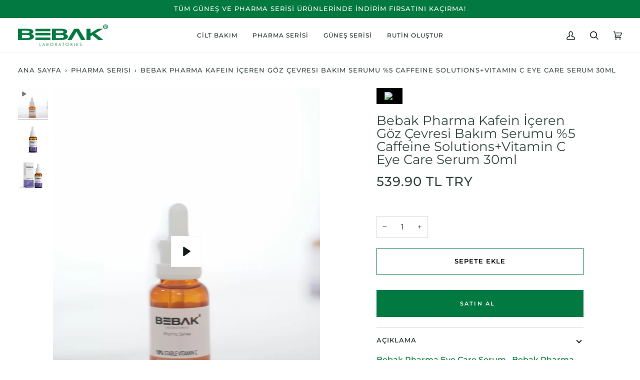

--- FILE ---
content_type: text/html; charset=utf-8
request_url: https://bebakshop.com/en-us/collections/pharmaserisi/products/pharma-eye-care-serum-caffeine-vitamin-c-kafein-ve-c-vitamini-i%CC%87ceren-goz-bakim-serumu-30-ml
body_size: 34360
content:
<!doctype html>




<html class="no-js" lang="en" ><script>
if(!window.jQuery){
    var jqueryScript = document.createElement('script');
    jqueryScript.setAttribute('src','https://ajax.googleapis.com/ajax/libs/jquery/3.6.0/jquery.min.js');
    document.head.appendChild(jqueryScript);
}
__DL__jQueryinterval = setInterval(function(){
    // wait for jQuery to load & run script after jQuery has loaded
    if(window.jQuery){
        // search parameters
        getURLParams = function(name, url){
            if (!url) url = window.location.href;
            name = name.replace(/[\[\]]/g, "\\$&");
            var regex = new RegExp("[?&]" + name + "(=([^&#]*)|&|#|$)"),
                results = regex.exec(url);
            if (!results) return null;
            if (!results[2]) return '';
            return decodeURIComponent(results[2].replace(/\+/g, " "));
        };
        /**********************
         * DYNAMIC DEPENDENCIES
         ***********************/
        __DL__ = {
            dynamicCart: true,  // if cart is dynamic (meaning no refresh on cart add) set to true
            debug: false, // if true, console messages will be displayed
            cart: null,
            wishlist: null,
            removeCart: null
        };
        customBindings = {
            cartTriggers: [],
            viewCart: [],
            removeCartTrigger: [],
            cartVisableSelector: [],
            promoSubscriptionsSelectors: [],
            promoSuccess: [],
            ctaSelectors: [],
            newsletterSelectors: [],
            newsletterSuccess: [],
            searchPage: [],
            wishlistSelector: [],
            removeWishlist: [],
            wishlistPage: [],
            searchTermQuery: [getURLParams('q')], // replace var with correct query
        };
        /* DO NOT EDIT */
        defaultBindings = {
            cartTriggers: ['form[action="/cart/add"] [type="submit"],.add-to-cart,.cart-btn'],
            viewCart: ['form[action="/cart"],.my-cart,.trigger-cart,#mobileCart'],
            removeCartTrigger: ['[href*="/cart/change"]'],
            cartVisableSelector: ['.inlinecart.is-active,.inline-cart.is-active'],
            promoSubscriptionsSelectors: [],
            promoSuccess: [],
            ctaSelectors: [],
            newsletterSelectors: ['input.contact_email'],
            newsletterSuccess: ['.success_message'],
            searchPage: ['search'],
            wishlistSelector: [],
            removeWishlist: [],
            wishlistPage: []
        };
        // stitch bindings
        objectArray = customBindings;
        outputObject = __DL__;
        applyBindings = function(objectArray, outputObject){
            for (var x in objectArray) {
                var key = x;
                var objs = objectArray[x];
                values = [];
                if(objs.length > 0){
                    values.push(objs);
                    if(key in outputObject){
                        values.push(outputObject[key]);
                        outputObject[key] = values.join(", ");
                    }else{
                        outputObject[key] = values.join(", ");
                    }
                }
            }
        };
        applyBindings(customBindings, __DL__);
        applyBindings(defaultBindings, __DL__);
        /**********************
         * PREREQUISITE LIBRARIES
         ***********************/
        clearInterval(__DL__jQueryinterval);
        // jquery-cookies.js
        if(typeof $.cookie!==undefined){
            (function(a){if(typeof define==='function'&&define.amd){define(['jquery'],a)}else if(typeof exports==='object'){module.exports=a(require('jquery'))}else{a(jQuery)}}(function($){var g=/\+/g;function encode(s){return h.raw?s:encodeURIComponent(s)}function decode(s){return h.raw?s:decodeURIComponent(s)}function stringifyCookieValue(a){return encode(h.json?JSON.stringify(a):String(a))}function parseCookieValue(s){if(s.indexOf('"')===0){s=s.slice(1,-1).replace(/\\"/g,'"').replace(/\\\\/g,'\\')}try{s=decodeURIComponent(s.replace(g,' '));return h.json?JSON.parse(s):s}catch(e){}}function read(s,a){var b=h.raw?s:parseCookieValue(s);return $.isFunction(a)?a(b):b}var h=$.cookie=function(a,b,c){if(arguments.length>1&&!$.isFunction(b)){c=$.extend({},h.defaults,c);if(typeof c.expires==='number'){var d=c.expires,t=c.expires=new Date();t.setMilliseconds(t.getMilliseconds()+d*864e+5)}return(document.cookie=[encode(a),'=',stringifyCookieValue(b),c.expires?'; expires='+c.expires.toUTCString():'',c.path?'; path='+c.path:'',c.domain?'; domain='+c.domain:'',c.secure?'; secure':''].join(''))}var e=a?undefined:{},cookies=document.cookie?document.cookie.split('; '):[],i=0,l=cookies.length;for(;i<l;i++){var f=cookies[i].split('='),name=decode(f.shift()),cookie=f.join('=');if(a===name){e=read(cookie,b);break}if(!a&&(cookie=read(cookie))!==undefined){e[name]=cookie}}return e};h.defaults={};$.removeCookie=function(a,b){$.cookie(a,'',$.extend({},b,{expires:-1}));return!$.cookie(a)}}))}
        /**********************
         * Begin dataLayer Build
         ***********************/
        window.dataLayer = window.dataLayer || [];  // init data layer if doesn't already exist
        var template = "product";
        /**
         * Landing Page Cookie
         * 1. Detect if user just landed on the site
         * 2. Only fires if Page Title matches website */
        $.cookie.raw = true;
        if ($.cookie('landingPage') === undefined || $.cookie('landingPage').length === 0) {
            var landingPage = true;
            $.cookie('landingPage', unescape);
            $.removeCookie('landingPage', {path: '/'});
            $.cookie('landingPage', 'landed', {path: '/'});
        } else {
            var landingPage = false;
            $.cookie('landingPage', unescape);
            $.removeCookie('landingPage', {path: '/'});
            $.cookie('landingPage', 'refresh', {path: '/'});
        }
        if (__DL__.debug) {
            console.log('Landing Page: ' + landingPage);
        }
        /**
         * Log State Cookie */
        /*
        
        var isLoggedIn = false;
        
        if (!isLoggedIn) {
            $.cookie('logState', unescape);
            $.removeCookie('logState', {path: '/'});
            $.cookie('logState', 'loggedOut', {path: '/'});
        } else {
            if ($.cookie('logState') === 'loggedOut' || $.cookie('logState') === undefined) {
                $.cookie('logState', unescape);
                $.removeCookie('logState', {path: '/'});
                $.cookie('logState', 'firstLog', {path: '/'});
            } else if ($.cookie('logState') === 'firstLog') {
                $.cookie('logState', unescape);
                $.removeCookie('logState', {path: '/'});
                $.cookie('logState', 'refresh', {path: '/'});
            }
        }
        if ($.cookie('logState') === 'firstLog') {
            var firstLog = true;
        } else {
            var firstLog = false;
        }
        /**********************
         * DATALAYER SECTIONS
         ***********************/
        /**
         * DATALAYER: Landing Page
         * Fires any time a user first lands on the site. */
        /*
        if ($.cookie('landingPage') === 'landed') {
            dataLayer.push({
                'pageType': 'Landing',
                'event': 'first_time_visitor'
            });
        }
        /**
         * DATALAYER: Log State
         * 1. Determine if user is logged in or not.
         * 2. Return User specific data. */
        /*
        var logState = {
        
        
        'logState' : "Logged Out",
        
        
        'firstLog'      : firstLog,
            'customerEmail' : null,
        'timestamp'     : Date().replace(/\(.*?\)/g,''),
        
        'customerType'       : 'New',
            'customerTypeNumber' :'1',
        
        'shippingInfo' : {
            'fullName'  : null,
            'firstName' : null,
            'lastName'  : null,
            'address1'  : null,
            'address2'  : null,
            'street'    : null,
            'city'      : null,
            'province'  : null,
            'zip'       : null,
            'country'   : null,
            'phone'     : null,
        },
        'billingInfo' : {
            'fullName'  : null,
            'firstName' : null,
            'lastName'  : null,
            'address1'  : null,
            'address2'  : null,
            'street'    : null,
            'city'      : null,
            'province'  : null,
            'zip'       : null,
            'country'   : null,
            'phone'     : null,
        },
            'checkoutEmail' : null,
            'currency'      : "TRY",
            'pageType'      : 'Log State',
            'event'         : 'logState'
    }
        dataLayer.push(logState);
        /** DATALAYER: Product List Page (Collections, Category)
         * Fire on all product listing pages. */
        
        /** DATALAYER: Product Page
         * Fire on all Product View pages. */
        
        var ecommerce = {
                'items': [{
                    'item_id'        : 8095216337197,
                    'item_variant'    : null,
                    'item_name'      : "Bebak Pharma Kafein İçeren Göz Çevresi Bakım Serumu %5 Caffeine Solutions+Vitamin C Eye Care Serum 30ml",
                    'price'           : "539.90",
                    'item_brand'      : "Bebak",
                    'item_category'   : "PHARMA SERIES",
                    'item_list_name'  : "Pharma Serisi",
                    'quantity'        : null,
                    'currency'      : "TRY"
                    'id'        : 8095216337197,
                    'google_business_vertical': "retail"
    }]
    };
        dataLayer.push({
            'pageType' : 'Product',
            'event'    : 'view_item',
            ecommerce
        });
        $(__DL__.cartTriggers).click(function(){
            dataLayer.push({
                'event'    : 'add_to_cart',
                ecommerce
            });
        });
        
        /** DATALAYER: Cart View
         * Fire anytime a user views their cart (non-dynamic) */
        
        /** DATALAYER: Checkout on Shopify Plus **/
        if(Shopify.Checkout){
            var ecommerce = {
                'transaction_id': 'null',
                'affiliation': "Bebak",
            'value': "",
            'tax': "",
            'shipping': "",
            'subtotal': "",
            'currency': null,
            
            'email': null,
            'items':[],
        };
            if(Shopify.Checkout.step){
                if(Shopify.Checkout.step.length > 0){
                    if (Shopify.Checkout.step === 'contact_information'){
                        dataLayer.push({
                            'event'    :'begin_checkout',
                            'pageType' :'Customer Information',
                            'step': 1,
                            ecommerce
                        });
                    }else if (Shopify.Checkout.step === 'shipping_method'){
                        dataLayer.push({
                            'event'    :'add_shipping_info',
                            'pageType' :'Shipping Information',
                            ecommerce
                        });
                    }else if( Shopify.Checkout.step === "payment_method" ){
                        dataLayer.push({
                            'event'    :'add_payment_info',
                            'pageType' :'Add Payment Info',
                            ecommerce
                        });
                    }
                }
                /** DATALAYER: Transaction */
                if(Shopify.Checkout.page == "thank_you"){
                    dataLayer.push({
                        'pageType' :'Transaction',
                        'event'    :'purchase',
                        ecommerce
                    });
                }
            }
        }
        /** DOM Ready **/
        $(document).ready(function() {
            /** DATALAYER: Search Results */
            var searchPage = new RegExp(__DL__.searchPage, "g");
            if(document.location.pathname.match(searchPage)){
                var ecommerce = {
                    items :[],
            };
                dataLayer.push({
                    'pageType'   : "Search",
                    'search_term' : __DL__.searchTermQuery,
                    'event'      : "search",
                    'item_list_name'  : null,
                ecommerce
            });
            }
            /** DATALAYER: Remove From Cart **/
            
            /** Google Tag Manager **/
            (function(w,d,s,l,i){w[l]=w[l]||[];w[l].push({'gtm.start':
                    new Date().getTime(),event:'gtm.js'});var f=d.getElementsByTagName(s)[0],
                j=d.createElement(s),dl=l!='dataLayer'?'&l='+l:'';j.async=true;j.src=
                'https://www.googletagmanager.com/gtm.js?id='+i+dl;f.parentNode.insertBefore(j,f);
            })(window,document,'script','dataLayer','GTM-XXXXXXX');
        }); // document ready
    }
}, 500);
//</script>

  

 

<head>
                

                
<link rel="canonical" href="https://bebakshop.com/products/pharma-eye-care-serum-caffeine-vitamin-c-kafein-ve-c-vitamini-i%CC%87ceren-goz-bakim-serumu-30-ml">

  <script type="text/javascript" src="//ccdn.mobildev.in/a14775f6236842d985e12e2b7a5fbe28.js" data-token="Inz6z4w7Gm65CMc04Ahg" charset="UTF-8"></script>

  <!-- Yandex.Metrika counter -->
<script type="text/javascript" >
   (function(m,e,t,r,i,k,a){m[i]=m[i]||function(){(m[i].a=m[i].a||[]).push(arguments)};
   m[i].l=1*new Date();
   for (var j = 0; j < document.scripts.length; j++) {if (document.scripts[j].src === r) { return; }}
   k=e.createElement(t),a=e.getElementsByTagName(t)[0],k.async=1,k.src=r,a.parentNode.insertBefore(k,a)})
   (window, document, "script", "https://mc.yandex.ru/metrika/tag.js", "ym");

   ym(92285334, "init", {
        clickmap:true,
        trackLinks:true,
        accurateTrackBounce:true,
        webvisor:true,
        ecommerce:"dataLayer"
   });
</script>





  
<noscript><div><img src="https://mc.yandex.ru/watch/92285334" style="position:absolute; left:-9999px;" alt="" /></div></noscript>
<!-- /Yandex.Metrika counter -->
  
  <!-- Google tag (gtag.js) -->
<script async src="https://www.googletagmanager.com/gtag/js?id=G-1NXSVVHM8G"></script>
<script>
  window.dataLayer = window.dataLayer || [];
  function gtag(){dataLayer.push(arguments);}
  gtag('js', new Date());

  gtag('config', 'G-1NXSVVHM8G');
</script>
<!-- End Data Layer vG4-->

<!-- Google Tag Manager -->
<script>(function(w,d,s,l,i){w[l]=w[l]||[];w[l].push({'gtm.start':
new Date().getTime(),event:'gtm.js'});var f=d.getElementsByTagName(s)[0],
j=d.createElement(s),dl=l!='dataLayer'?'&l='+l:'';j.async=true;j.src=
'https://www.googletagmanager.com/gtm.js?id='+i+dl;f.parentNode.insertBefore(j,f);
})(window,document,'script','dataLayer','GTM-N4TCLVG');</script>
<!-- End Google Tag Manager -->

  
  <meta name="google-site-verification" content="OsfqdDU-4f94ftZlWigx_sY0xpeih5s-WQPiXvhKx2M" />
  <meta charset="utf-8">
  <meta http-equiv="X-UA-Compatible" content="IE=edge,chrome=1">
  <meta name="viewport" content="width=device-width,initial-scale=1,viewport-fit=cover">
  <meta name="theme-color" content="#567e73">
  <meta name="keywords" content="bebak, cilt bakım, doğal bitkisel yağlar, bebak el kremi, göz serumu, kırmızı serum, kolajen yağı, pharma"><link rel="canonical" href="https://bebakshop.com/products/pharma-eye-care-serum-caffeine-vitamin-c-kafein-ve-c-vitamini-i%CC%87ceren-goz-bakim-serumu-30-ml"><!-- ======================= Pipeline Theme V6.4.0 ========================= -->

  <link rel="preconnect" href="https://cdn.shopify.com" crossorigin>
  <link rel="preconnect" href="https://fonts.shopify.com" crossorigin>
  <link rel="preconnect" href="https://monorail-edge.shopifysvc.com" crossorigin>
  <link rel=”alternate” hreflang=”tr” href=”https://bebakshop.com/tr/” />
  <link rel="alternate" hreflang="tr-us" href="https://bebakshop.com/" />
  <link rel="alternate" hreflang="en-us" href="https://bebakshop.com/" />


  <link rel="preload" href="//bebakshop.com/cdn/shop/t/11/assets/lazysizes.js?v=111431644619468174291672327170" as="script">
  <link rel="preload" href="//bebakshop.com/cdn/shop/t/11/assets/vendor.js?v=44964542964703642421672327169" as="script">
  <link rel="preload" href="//bebakshop.com/cdn/shop/t/11/assets/theme.js?v=162474526132691797951672327169" as="script">
  <link rel="preload" href="//bebakshop.com/cdn/shop/t/11/assets/theme.css?v=60930217887077398791674763640" as="style">

  
<link rel="preload" as="image"
      href="//bebakshop.com/cdn/shop/files/preview_images/5d941eec187043a387041a45ec99cebc.thumbnail.0000000000_small.jpg?v=1684867064"
      imagesrcset="//bebakshop.com/cdn/shop/files/preview_images/5d941eec187043a387041a45ec99cebc.thumbnail.0000000000_550x.jpg?v=1684867064 550w,//bebakshop.com/cdn/shop/files/preview_images/5d941eec187043a387041a45ec99cebc.thumbnail.0000000000_1100x.jpg?v=1684867064 1100w,//bebakshop.com/cdn/shop/files/preview_images/5d941eec187043a387041a45ec99cebc.thumbnail.0000000000.jpg?v=1684867064 1640w"
      imagesizes="(min-width: 768px), 50vw,
             100vw">
  
<link rel="shortcut icon" href="//bebakshop.com/cdn/shop/files/bebak-favicon_9f4a9adf-580e-4e6b-8a4d-5ded7f9b899b_32x32.png?v=1674214193" type="image/png"><!-- Title and description ================================================ -->
  
  <title>
    

    Bebak Pharma Kafein İçeren Göz Çevresi Bakım Serumu %5 Caffeine Soluti

  </title><meta name="description" content="Bebak Pharma Kafein ve C Vitamin İçeren Göz Bakım Serumu, formülündeki Kafein ve C Vitamini göz çevresinin görünümünün yenilenmesine yardımcı olur.">
  <!-- /snippets/social-meta-tags.liquid --><meta property="og:site_name" content="Bebak">
<meta property="og:url" content="https://bebakshop.com/en-us/products/pharma-eye-care-serum-caffeine-vitamin-c-kafein-ve-c-vitamini-i%cc%87ceren-goz-bakim-serumu-30-ml">
<meta property="og:title" content="Bebak Pharma Kafein İçeren Göz Çevresi Bakım Serumu %5 Caffeine Solutions+Vitamin C Eye Care Serum 30ml">
<meta property="og:type" content="product">
<meta property="og:description" content="Bebak Pharma Kafein ve C Vitamin İçeren Göz Bakım Serumu, formülündeki Kafein ve C Vitamini göz çevresinin görünümünün yenilenmesine yardımcı olur."><meta property="og:price:amount" content="539.90">
  <meta property="og:price:currency" content="TRY">
      <meta property="og:image" content="http://bebakshop.com/cdn/shop/files/preview_images/5d941eec187043a387041a45ec99cebc.thumbnail.0000000000.jpg?v=1684867064">
      <meta property="og:image:secure_url" content="https://bebakshop.com/cdn/shop/files/preview_images/5d941eec187043a387041a45ec99cebc.thumbnail.0000000000.jpg?v=1684867064">
      <meta property="og:image:height" content="2000">
      <meta property="og:image:width" content="1640">
      <meta property="og:image" content="http://bebakshop.com/cdn/shop/files/pharma-eye-care-serum-caffeine-vitamin-c-kafein-ve-c-vitamini-iceren-goz-bakim-serumu-30-ml-2850.jpg?v=1769059869">
      <meta property="og:image:secure_url" content="https://bebakshop.com/cdn/shop/files/pharma-eye-care-serum-caffeine-vitamin-c-kafein-ve-c-vitamini-iceren-goz-bakim-serumu-30-ml-2850.jpg?v=1769059869">
      <meta property="og:image:height" content="1800">
      <meta property="og:image:width" content="1200">
      <meta property="og:image" content="http://bebakshop.com/cdn/shop/files/pharma-eye-care-serum-caffeine-vitamin-c-kafein-ve-c-vitamini-iceren-goz-bakim-serumu-30-ml-2851.jpg?v=1769059871">
      <meta property="og:image:secure_url" content="https://bebakshop.com/cdn/shop/files/pharma-eye-care-serum-caffeine-vitamin-c-kafein-ve-c-vitamini-iceren-goz-bakim-serumu-30-ml-2851.jpg?v=1769059871">
      <meta property="og:image:height" content="1800">
      <meta property="og:image:width" content="1200">
<meta property="twitter:image" content="http://bebakshop.com/cdn/shop/files/preview_images/5d941eec187043a387041a45ec99cebc.thumbnail.0000000000_1200x1200.jpg?v=1684867064">

<meta name="twitter:site" content="@bebaklab">
<meta name="twitter:card" content="summary_large_image">
<meta name="twitter:title" content="Bebak Pharma Kafein İçeren Göz Çevresi Bakım Serumu %5 Caffeine Solutions+Vitamin C Eye Care Serum 30ml">
<meta name="twitter:description" content="Bebak Pharma Kafein ve C Vitamin İçeren Göz Bakım Serumu, formülündeki Kafein ve C Vitamini göz çevresinin görünümünün yenilenmesine yardımcı olur."><!-- CSS ================================================================== -->

  <link href="//bebakshop.com/cdn/shop/t/11/assets/font-settings.css?v=71775256314065442071759332557" rel="stylesheet" type="text/css" media="all" />

  <!-- /snippets/css-variables.liquid -->


<style data-shopify>

:root {
/* ================ Spinner ================ */
--SPINNER: url(//bebakshop.com/cdn/shop/t/11/assets/spinner.gif?v=74017169589876499871672327169);


/* ================ Layout Variables ================ */






--LAYOUT-WIDTH: 1450px;
--LAYOUT-GUTTER: 20px;
--LAYOUT-GUTTER-OFFSET: -20px;
--NAV-GUTTER: 15px;
--LAYOUT-OUTER: 36px;

/* ================ Product video ================ */

--COLOR-VIDEO-BG: #f2f2f2;


/* ================ Color Variables ================ */

/* === Backgrounds ===*/
--COLOR-BG: #ffffff;
--COLOR-BG-ACCENT: #fcfaf7;

/* === Text colors ===*/
--COLOR-TEXT-DARK: #111c19;
--COLOR-TEXT: #334641;
--COLOR-TEXT-LIGHT: #707e7a;

/* === Bright color ===*/
--COLOR-PRIMARY: #d2815f;
--COLOR-PRIMARY-HOVER: #c35121;
--COLOR-PRIMARY-FADE: rgba(210, 129, 95, 0.05);
--COLOR-PRIMARY-FADE-HOVER: rgba(210, 129, 95, 0.1);--COLOR-PRIMARY-OPPOSITE: #ffffff;

/* === Secondary/link Color ===*/
--COLOR-SECONDARY: #567e73;
--COLOR-SECONDARY-HOVER: #2d5b4e;
--COLOR-SECONDARY-FADE: rgba(86, 126, 115, 0.05);
--COLOR-SECONDARY-FADE-HOVER: rgba(86, 126, 115, 0.1);--COLOR-SECONDARY-OPPOSITE: #ffffff;

/* === Shades of grey ===*/
--COLOR-A5:  rgba(51, 70, 65, 0.05);
--COLOR-A10: rgba(51, 70, 65, 0.1);
--COLOR-A20: rgba(51, 70, 65, 0.2);
--COLOR-A35: rgba(51, 70, 65, 0.35);
--COLOR-A50: rgba(51, 70, 65, 0.5);
--COLOR-A80: rgba(51, 70, 65, 0.8);
--COLOR-A90: rgba(51, 70, 65, 0.9);
--COLOR-A95: rgba(51, 70, 65, 0.95);


/* ================ Inverted Color Variables ================ */

--INVERSE-BG: #4f9f8e;
--INVERSE-BG-ACCENT: #142b26;

/* === Text colors ===*/
--INVERSE-TEXT-DARK: #ffffff;
--INVERSE-TEXT: #ffffff;
--INVERSE-TEXT-LIGHT: #cae2dd;

/* === Bright color ===*/
--INVERSE-PRIMARY: #ffe5da;
--INVERSE-PRIMARY-HOVER: #ffaf8e;
--INVERSE-PRIMARY-FADE: rgba(255, 229, 218, 0.05);
--INVERSE-PRIMARY-FADE-HOVER: rgba(255, 229, 218, 0.1);--INVERSE-PRIMARY-OPPOSITE: #000000;


/* === Second Color ===*/
--INVERSE-SECONDARY: #dff3fd;
--INVERSE-SECONDARY-HOVER: #91dbff;
--INVERSE-SECONDARY-FADE: rgba(223, 243, 253, 0.05);
--INVERSE-SECONDARY-FADE-HOVER: rgba(223, 243, 253, 0.1);--INVERSE-SECONDARY-OPPOSITE: #000000;


/* === Shades of grey ===*/
--INVERSE-A5:  rgba(255, 255, 255, 0.05);
--INVERSE-A10: rgba(255, 255, 255, 0.1);
--INVERSE-A20: rgba(255, 255, 255, 0.2);
--INVERSE-A35: rgba(255, 255, 255, 0.3);
--INVERSE-A80: rgba(255, 255, 255, 0.8);
--INVERSE-A90: rgba(255, 255, 255, 0.9);
--INVERSE-A95: rgba(255, 255, 255, 0.95);


/* ================ Bright Color Variables ================ */

--BRIGHT-BG: #f9e9da;
--BRIGHT-BG-ACCENT: #ffffff;

/* === Text colors ===*/
--BRIGHT-TEXT-DARK: #a1a1a1;
--BRIGHT-TEXT: #616161;
--BRIGHT-TEXT-LIGHT: #8f8a85;

/* === Bright color ===*/
--BRIGHT-PRIMARY: #ff4b00;
--BRIGHT-PRIMARY-HOVER: #b33500;
--BRIGHT-PRIMARY-FADE: rgba(255, 75, 0, 0.05);
--BRIGHT-PRIMARY-FADE-HOVER: rgba(255, 75, 0, 0.1);--BRIGHT-PRIMARY-OPPOSITE: #000000;


/* === Second Color ===*/
--BRIGHT-SECONDARY: #3f9f85;
--BRIGHT-SECONDARY-HOVER: #1e735c;
--BRIGHT-SECONDARY-FADE: rgba(63, 159, 133, 0.05);
--BRIGHT-SECONDARY-FADE-HOVER: rgba(63, 159, 133, 0.1);--BRIGHT-SECONDARY-OPPOSITE: #000000;


/* === Shades of grey ===*/
--BRIGHT-A5:  rgba(97, 97, 97, 0.05);
--BRIGHT-A10: rgba(97, 97, 97, 0.1);
--BRIGHT-A20: rgba(97, 97, 97, 0.2);
--BRIGHT-A35: rgba(97, 97, 97, 0.3);
--BRIGHT-A80: rgba(97, 97, 97, 0.8);
--BRIGHT-A90: rgba(97, 97, 97, 0.9);
--BRIGHT-A95: rgba(97, 97, 97, 0.95);


/* === Account Bar ===*/
--COLOR-ANNOUNCEMENT-BG: #017940;
--COLOR-ANNOUNCEMENT-TEXT: #fffcf9;

/* === Nav and dropdown link background ===*/
--COLOR-NAV: #ffffff;
--COLOR-NAV-TEXT: #1d2523;
--COLOR-NAV-TEXT-DARK: #000000;
--COLOR-NAV-TEXT-LIGHT: #616665;
--COLOR-NAV-BORDER: #f8f0e7;
--COLOR-NAV-A10: rgba(29, 37, 35, 0.1);
--COLOR-NAV-A50: rgba(29, 37, 35, 0.5);
--COLOR-HIGHLIGHT-LINK: #e41b1b;

/* === Site Footer ===*/
--COLOR-FOOTER-BG: #017940;
--COLOR-FOOTER-TEXT: #ffffff;
--COLOR-FOOTER-A5: rgba(255, 255, 255, 0.05);
--COLOR-FOOTER-A15: rgba(255, 255, 255, 0.15);
--COLOR-FOOTER-A90: rgba(255, 255, 255, 0.9);

/* === Sub-Footer ===*/
--COLOR-SUB-FOOTER-BG: #000000;
--COLOR-SUB-FOOTER-TEXT: #fcfaf7;
--COLOR-SUB-FOOTER-A5: rgba(252, 250, 247, 0.05);
--COLOR-SUB-FOOTER-A15: rgba(252, 250, 247, 0.15);
--COLOR-SUB-FOOTER-A90: rgba(252, 250, 247, 0.9);

/* === Products ===*/
--PRODUCT-GRID-ASPECT-RATIO: 150.0%;

/* === Product badges ===*/
--COLOR-BADGE: #017940;
--COLOR-BADGE-TEXT: #ffffff;
--COLOR-BADGE-TEXT-HOVER: #ffffff;
--COLOR-BADGE-HAIRLINE: #0e804a;

/* === Product item slider ===*/--COLOR-PRODUCT-SLIDER: #017940;--COLOR-PRODUCT-SLIDER-OPPOSITE: rgba(255, 255, 255, 0.06);/* === disabled form colors ===*/
--COLOR-DISABLED-BG: #ebedec;
--COLOR-DISABLED-TEXT: #b8bebd;

--INVERSE-DISABLED-BG: #61a999;
--INVERSE-DISABLED-TEXT: #8dc1b6;

/* === Button Radius === */
--BUTTON-RADIUS: 0px;


/* ================ Typography ================ */

--FONT-STACK-BODY: Montserrat, sans-serif;
--FONT-STYLE-BODY: normal;
--FONT-WEIGHT-BODY: 400;
--FONT-WEIGHT-BODY-BOLD: 500;
--FONT-ADJUST-BODY: 1.0;

--FONT-STACK-HEADING: Montserrat, sans-serif;
--FONT-STYLE-HEADING: normal;
--FONT-WEIGHT-HEADING: 400;
--FONT-WEIGHT-HEADING-BOLD: 500;
--FONT-ADJUST-HEADING: 1.0;

  --FONT-HEADING-SPACE: normal;
  --FONT-HEADING-CAPS: none;


--FONT-STACK-ACCENT: Montserrat, sans-serif;
--FONT-STYLE-ACCENT: normal;
--FONT-WEIGHT-ACCENT: 500;
--FONT-WEIGHT-ACCENT-BOLD: 600;
--FONT-ADJUST-ACCENT: 1.0;
--FONT-SPACING-ACCENT: 1px;

--FONT-STACK-NAV: Montserrat, sans-serif;
--FONT-STYLE-NAV: normal;
--FONT-ADJUST-NAV: 1.0;

--FONT-WEIGHT-NAV: 500;
--FONT-WEIGHT-NAV-BOLD: 600;


--ICO-SELECT: url('//bebakshop.com/cdn/shop/t/11/assets/ico-select.svg?v=1322231652921098661672327205');

/* ================ Photo correction ================ */
--PHOTO-CORRECTION: 100%;



}

</style>

  <link href="//bebakshop.com/cdn/shop/t/11/assets/theme.css?v=60930217887077398791674763640" rel="stylesheet" type="text/css" media="all" />

  <script>
    document.documentElement.className = document.documentElement.className.replace('no-js', 'js');

    
      document.documentElement.classList.add('aos-initialized');let root = '/en-us';
    if (root[root.length - 1] !== '/') {
      root = `${root}/`;
    }
    var theme = {
      routes: {
        root_url: root,
        cart: '/en-us/cart',
        cart_add_url: '/en-us/cart/add',
        product_recommendations_url: '/en-us/recommendations/products',
        account_addresses_url: '/en-us/account/addresses'
      },
      assets: {
        photoswipe: '//bebakshop.com/cdn/shop/t/11/assets/photoswipe.js?v=162613001030112971491672327170',
        smoothscroll: '//bebakshop.com/cdn/shop/t/11/assets/smoothscroll.js?v=37906625415260927261672327169',
        swatches: '//bebakshop.com/cdn/shop/t/11/assets/swatches.json?v=154940297821828866241672327170',
        noImage: '//bebakshop.com/cdn/shopifycloud/storefront/assets/no-image-2048-a2addb12.gif',
        base: '//bebakshop.com/cdn/shop/t/11/assets/'
      },
      strings: {
        swatchesKey: "Color, Colour",
        addToCart: "Sepete Ekle",
        estimateShipping: "Tahmini nakliye",
        noShippingAvailable: "Bu varış noktasına gönderim yapmıyoruz.",
        free: "Ücretsiz!",
        from: "İtibaren",
        preOrder: "Ön sipariş",
        soldOut: "Tükendi",
        sale: "İNDİRİM",
        subscription: "Abonelik",
        unavailable: "Kullanım dışı",
        unitPrice: "Birim fiyat etiketi",
        unitPriceSeparator: "Adet",
        stockout: "Mevcut tüm stoklar sepette",
        products: "Ürünler",
        pages: "Sayfa",
        collections: "Koleksiyonlar",
        resultsFor: "Şunun için Sonuçlar",
        noResultsFor: "Sonuç Yok",
        articles: "Bloglar",
        successMessage: "link kopyalandı",
      },
      settings: {
        badge_sale_type: "dollar",
        search_products: true,
        search_collections: true,
        search_pages: true,
        search_articles: true,
        animate_hover: true,
        animate_scroll: true,
        show_locale_desktop: null,
        show_locale_mobile: null,
        show_currency_desktop: null,
        show_currency_mobile: null,
        currency_select_type: "country",
        currency_code_enable: true,
        excluded_collections_strict: ["all"," frontpage"],
        excluded_collections: ["sibling"]
      },
      info: {
        name: 'pipeline'
      },
      version: '6.4.0',
      moneyFormat: "{{amount}} TL",
      shopCurrency: "TRY",
      currencyCode: "TRY"
    }
    let windowInnerHeight = window.innerHeight;
    document.documentElement.style.setProperty('--full-screen', `${windowInnerHeight}px`);
    document.documentElement.style.setProperty('--three-quarters', `${windowInnerHeight * 0.75}px`);
    document.documentElement.style.setProperty('--two-thirds', `${windowInnerHeight * 0.66}px`);
    document.documentElement.style.setProperty('--one-half', `${windowInnerHeight * 0.5}px`);
    document.documentElement.style.setProperty('--one-third', `${windowInnerHeight * 0.33}px`);
    document.documentElement.style.setProperty('--one-fifth', `${windowInnerHeight * 0.2}px`);

    window.lazySizesConfig = window.lazySizesConfig || {};
    window.lazySizesConfig.loadHidden = false;
    window.isRTL = document.documentElement.getAttribute('dir') === 'rtl';
  </script><!-- Theme Javascript ============================================================== -->
  <script src="//bebakshop.com/cdn/shop/t/11/assets/lazysizes.js?v=111431644619468174291672327170" async="async"></script>
  <script src="//bebakshop.com/cdn/shop/t/11/assets/vendor.js?v=44964542964703642421672327169" defer="defer"></script>
  <script src="//bebakshop.com/cdn/shop/t/11/assets/theme.js?v=162474526132691797951672327169" defer="defer"></script>

  <script>
    (function () {
      function onPageShowEvents() {
        if ('requestIdleCallback' in window) {
          requestIdleCallback(initCartEvent, { timeout: 500 })
        } else {
          initCartEvent()
        }
        function initCartEvent(){
          window.fetch(window.theme.routes.cart + '.js')
          .then((response) => {
            if(!response.ok){
              throw {status: response.statusText};
            }
            return response.json();
          })
          .then((response) => {
            document.dispatchEvent(new CustomEvent('theme:cart:change', {
              detail: {
                cart: response,
              },
              bubbles: true,
            }));
            return response;
          })
          .catch((e) => {
            console.error(e);
          });
        }
      };
      window.onpageshow = onPageShowEvents;
    })();
  </script>

  <script type="text/javascript">
    if (window.MSInputMethodContext && document.documentMode) {
      var scripts = document.getElementsByTagName('script')[0];
      var polyfill = document.createElement("script");
      polyfill.defer = true;
      polyfill.src = "//bebakshop.com/cdn/shop/t/11/assets/ie11.js?v=144489047535103983231672327169";

      scripts.parentNode.insertBefore(polyfill, scripts);
    }
  </script>

  <!-- Shopify app scripts =========================================================== -->
  <script>window.performance && window.performance.mark && window.performance.mark('shopify.content_for_header.start');</script><meta name="facebook-domain-verification" content="gbaop3ckiis7kw3k3ivu7q59j98q2d">
<meta name="google-site-verification" content="81s42x8FwVdvqG0jyqAIvSzJNhtPVrncvxf-4RSNynQ">
<meta id="shopify-digital-wallet" name="shopify-digital-wallet" content="/69490409773/digital_wallets/dialog">
<link rel="alternate" hreflang="x-default" href="https://bebakshop.com/products/pharma-eye-care-serum-caffeine-vitamin-c-kafein-ve-c-vitamini-i%CC%87ceren-goz-bakim-serumu-30-ml">
<link rel="alternate" hreflang="en" href="https://bebakshop.com/products/pharma-eye-care-serum-caffeine-vitamin-c-kafein-ve-c-vitamini-i%CC%87ceren-goz-bakim-serumu-30-ml">
<link rel="alternate" hreflang="en-US" href="https://bebakshop.com/en-us/products/pharma-eye-care-serum-caffeine-vitamin-c-kafein-ve-c-vitamini-i%CC%87ceren-goz-bakim-serumu-30-ml">
<link rel="alternate" type="application/json+oembed" href="https://bebakshop.com/en-us/products/pharma-eye-care-serum-caffeine-vitamin-c-kafein-ve-c-vitamini-i%cc%87ceren-goz-bakim-serumu-30-ml.oembed">
<script async="async" src="/checkouts/internal/preloads.js?locale=en-US"></script>
<script id="shopify-features" type="application/json">{"accessToken":"ad35e116aaed9effd221bfafd8353b99","betas":["rich-media-storefront-analytics"],"domain":"bebakshop.com","predictiveSearch":true,"shopId":69490409773,"locale":"en"}</script>
<script>var Shopify = Shopify || {};
Shopify.shop = "bebaklaboroties.myshopify.com";
Shopify.locale = "en";
Shopify.currency = {"active":"TRY","rate":"1.0"};
Shopify.country = "US";
Shopify.theme = {"name":"8-Bebak pline Orijinal","id":140652052781,"schema_name":"Pipeline","schema_version":"6.4.0","theme_store_id":739,"role":"main"};
Shopify.theme.handle = "null";
Shopify.theme.style = {"id":null,"handle":null};
Shopify.cdnHost = "bebakshop.com/cdn";
Shopify.routes = Shopify.routes || {};
Shopify.routes.root = "/en-us/";</script>
<script type="module">!function(o){(o.Shopify=o.Shopify||{}).modules=!0}(window);</script>
<script>!function(o){function n(){var o=[];function n(){o.push(Array.prototype.slice.apply(arguments))}return n.q=o,n}var t=o.Shopify=o.Shopify||{};t.loadFeatures=n(),t.autoloadFeatures=n()}(window);</script>
<script id="shop-js-analytics" type="application/json">{"pageType":"product"}</script>
<script defer="defer" async type="module" src="//bebakshop.com/cdn/shopifycloud/shop-js/modules/v2/client.init-shop-cart-sync_BT-GjEfc.en.esm.js"></script>
<script defer="defer" async type="module" src="//bebakshop.com/cdn/shopifycloud/shop-js/modules/v2/chunk.common_D58fp_Oc.esm.js"></script>
<script defer="defer" async type="module" src="//bebakshop.com/cdn/shopifycloud/shop-js/modules/v2/chunk.modal_xMitdFEc.esm.js"></script>
<script type="module">
  await import("//bebakshop.com/cdn/shopifycloud/shop-js/modules/v2/client.init-shop-cart-sync_BT-GjEfc.en.esm.js");
await import("//bebakshop.com/cdn/shopifycloud/shop-js/modules/v2/chunk.common_D58fp_Oc.esm.js");
await import("//bebakshop.com/cdn/shopifycloud/shop-js/modules/v2/chunk.modal_xMitdFEc.esm.js");

  window.Shopify.SignInWithShop?.initShopCartSync?.({"fedCMEnabled":true,"windoidEnabled":true});

</script>
<script>(function() {
  var isLoaded = false;
  function asyncLoad() {
    if (isLoaded) return;
    isLoaded = true;
    var urls = ["https:\/\/cdn.nfcube.com\/instafeed-43109b526dd2100905e52a40013a2951.js?shop=bebaklaboroties.myshopify.com"];
    for (var i = 0; i < urls.length; i++) {
      var s = document.createElement('script');
      s.type = 'text/javascript';
      s.async = true;
      s.src = urls[i];
      var x = document.getElementsByTagName('script')[0];
      x.parentNode.insertBefore(s, x);
    }
  };
  if(window.attachEvent) {
    window.attachEvent('onload', asyncLoad);
  } else {
    window.addEventListener('load', asyncLoad, false);
  }
})();</script>
<script id="__st">var __st={"a":69490409773,"offset":10800,"reqid":"ec99f762-44ee-4374-8ff1-d79142fef625-1769198165","pageurl":"bebakshop.com\/en-us\/collections\/pharmaserisi\/products\/pharma-eye-care-serum-caffeine-vitamin-c-kafein-ve-c-vitamini-i%CC%87ceren-goz-bakim-serumu-30-ml","u":"c604aa9f78b7","p":"product","rtyp":"product","rid":8095216337197};</script>
<script>window.ShopifyPaypalV4VisibilityTracking = true;</script>
<script id="captcha-bootstrap">!function(){'use strict';const t='contact',e='account',n='new_comment',o=[[t,t],['blogs',n],['comments',n],[t,'customer']],c=[[e,'customer_login'],[e,'guest_login'],[e,'recover_customer_password'],[e,'create_customer']],r=t=>t.map((([t,e])=>`form[action*='/${t}']:not([data-nocaptcha='true']) input[name='form_type'][value='${e}']`)).join(','),a=t=>()=>t?[...document.querySelectorAll(t)].map((t=>t.form)):[];function s(){const t=[...o],e=r(t);return a(e)}const i='password',u='form_key',d=['recaptcha-v3-token','g-recaptcha-response','h-captcha-response',i],f=()=>{try{return window.sessionStorage}catch{return}},m='__shopify_v',_=t=>t.elements[u];function p(t,e,n=!1){try{const o=window.sessionStorage,c=JSON.parse(o.getItem(e)),{data:r}=function(t){const{data:e,action:n}=t;return t[m]||n?{data:e,action:n}:{data:t,action:n}}(c);for(const[e,n]of Object.entries(r))t.elements[e]&&(t.elements[e].value=n);n&&o.removeItem(e)}catch(o){console.error('form repopulation failed',{error:o})}}const l='form_type',E='cptcha';function T(t){t.dataset[E]=!0}const w=window,h=w.document,L='Shopify',v='ce_forms',y='captcha';let A=!1;((t,e)=>{const n=(g='f06e6c50-85a8-45c8-87d0-21a2b65856fe',I='https://cdn.shopify.com/shopifycloud/storefront-forms-hcaptcha/ce_storefront_forms_captcha_hcaptcha.v1.5.2.iife.js',D={infoText:'Protected by hCaptcha',privacyText:'Privacy',termsText:'Terms'},(t,e,n)=>{const o=w[L][v],c=o.bindForm;if(c)return c(t,g,e,D).then(n);var r;o.q.push([[t,g,e,D],n]),r=I,A||(h.body.append(Object.assign(h.createElement('script'),{id:'captcha-provider',async:!0,src:r})),A=!0)});var g,I,D;w[L]=w[L]||{},w[L][v]=w[L][v]||{},w[L][v].q=[],w[L][y]=w[L][y]||{},w[L][y].protect=function(t,e){n(t,void 0,e),T(t)},Object.freeze(w[L][y]),function(t,e,n,w,h,L){const[v,y,A,g]=function(t,e,n){const i=e?o:[],u=t?c:[],d=[...i,...u],f=r(d),m=r(i),_=r(d.filter((([t,e])=>n.includes(e))));return[a(f),a(m),a(_),s()]}(w,h,L),I=t=>{const e=t.target;return e instanceof HTMLFormElement?e:e&&e.form},D=t=>v().includes(t);t.addEventListener('submit',(t=>{const e=I(t);if(!e)return;const n=D(e)&&!e.dataset.hcaptchaBound&&!e.dataset.recaptchaBound,o=_(e),c=g().includes(e)&&(!o||!o.value);(n||c)&&t.preventDefault(),c&&!n&&(function(t){try{if(!f())return;!function(t){const e=f();if(!e)return;const n=_(t);if(!n)return;const o=n.value;o&&e.removeItem(o)}(t);const e=Array.from(Array(32),(()=>Math.random().toString(36)[2])).join('');!function(t,e){_(t)||t.append(Object.assign(document.createElement('input'),{type:'hidden',name:u})),t.elements[u].value=e}(t,e),function(t,e){const n=f();if(!n)return;const o=[...t.querySelectorAll(`input[type='${i}']`)].map((({name:t})=>t)),c=[...d,...o],r={};for(const[a,s]of new FormData(t).entries())c.includes(a)||(r[a]=s);n.setItem(e,JSON.stringify({[m]:1,action:t.action,data:r}))}(t,e)}catch(e){console.error('failed to persist form',e)}}(e),e.submit())}));const S=(t,e)=>{t&&!t.dataset[E]&&(n(t,e.some((e=>e===t))),T(t))};for(const o of['focusin','change'])t.addEventListener(o,(t=>{const e=I(t);D(e)&&S(e,y())}));const B=e.get('form_key'),M=e.get(l),P=B&&M;t.addEventListener('DOMContentLoaded',(()=>{const t=y();if(P)for(const e of t)e.elements[l].value===M&&p(e,B);[...new Set([...A(),...v().filter((t=>'true'===t.dataset.shopifyCaptcha))])].forEach((e=>S(e,t)))}))}(h,new URLSearchParams(w.location.search),n,t,e,['guest_login'])})(!0,!0)}();</script>
<script integrity="sha256-4kQ18oKyAcykRKYeNunJcIwy7WH5gtpwJnB7kiuLZ1E=" data-source-attribution="shopify.loadfeatures" defer="defer" src="//bebakshop.com/cdn/shopifycloud/storefront/assets/storefront/load_feature-a0a9edcb.js" crossorigin="anonymous"></script>
<script data-source-attribution="shopify.dynamic_checkout.dynamic.init">var Shopify=Shopify||{};Shopify.PaymentButton=Shopify.PaymentButton||{isStorefrontPortableWallets:!0,init:function(){window.Shopify.PaymentButton.init=function(){};var t=document.createElement("script");t.src="https://bebakshop.com/cdn/shopifycloud/portable-wallets/latest/portable-wallets.en.js",t.type="module",document.head.appendChild(t)}};
</script>
<script data-source-attribution="shopify.dynamic_checkout.buyer_consent">
  function portableWalletsHideBuyerConsent(e){var t=document.getElementById("shopify-buyer-consent"),n=document.getElementById("shopify-subscription-policy-button");t&&n&&(t.classList.add("hidden"),t.setAttribute("aria-hidden","true"),n.removeEventListener("click",e))}function portableWalletsShowBuyerConsent(e){var t=document.getElementById("shopify-buyer-consent"),n=document.getElementById("shopify-subscription-policy-button");t&&n&&(t.classList.remove("hidden"),t.removeAttribute("aria-hidden"),n.addEventListener("click",e))}window.Shopify?.PaymentButton&&(window.Shopify.PaymentButton.hideBuyerConsent=portableWalletsHideBuyerConsent,window.Shopify.PaymentButton.showBuyerConsent=portableWalletsShowBuyerConsent);
</script>
<script>
  function portableWalletsCleanup(e){e&&e.src&&console.error("Failed to load portable wallets script "+e.src);var t=document.querySelectorAll("shopify-accelerated-checkout .shopify-payment-button__skeleton, shopify-accelerated-checkout-cart .wallet-cart-button__skeleton"),e=document.getElementById("shopify-buyer-consent");for(let e=0;e<t.length;e++)t[e].remove();e&&e.remove()}function portableWalletsNotLoadedAsModule(e){e instanceof ErrorEvent&&"string"==typeof e.message&&e.message.includes("import.meta")&&"string"==typeof e.filename&&e.filename.includes("portable-wallets")&&(window.removeEventListener("error",portableWalletsNotLoadedAsModule),window.Shopify.PaymentButton.failedToLoad=e,"loading"===document.readyState?document.addEventListener("DOMContentLoaded",window.Shopify.PaymentButton.init):window.Shopify.PaymentButton.init())}window.addEventListener("error",portableWalletsNotLoadedAsModule);
</script>

<script type="module" src="https://bebakshop.com/cdn/shopifycloud/portable-wallets/latest/portable-wallets.en.js" onError="portableWalletsCleanup(this)" crossorigin="anonymous"></script>
<script nomodule>
  document.addEventListener("DOMContentLoaded", portableWalletsCleanup);
</script>

<link id="shopify-accelerated-checkout-styles" rel="stylesheet" media="screen" href="https://bebakshop.com/cdn/shopifycloud/portable-wallets/latest/accelerated-checkout-backwards-compat.css" crossorigin="anonymous">
<style id="shopify-accelerated-checkout-cart">
        #shopify-buyer-consent {
  margin-top: 1em;
  display: inline-block;
  width: 100%;
}

#shopify-buyer-consent.hidden {
  display: none;
}

#shopify-subscription-policy-button {
  background: none;
  border: none;
  padding: 0;
  text-decoration: underline;
  font-size: inherit;
  cursor: pointer;
}

#shopify-subscription-policy-button::before {
  box-shadow: none;
}

      </style>

<script>window.performance && window.performance.mark && window.performance.mark('shopify.content_for_header.end');</script>
  
  
<link href="https://monorail-edge.shopifysvc.com" rel="dns-prefetch">
<script>(function(){if ("sendBeacon" in navigator && "performance" in window) {try {var session_token_from_headers = performance.getEntriesByType('navigation')[0].serverTiming.find(x => x.name == '_s').description;} catch {var session_token_from_headers = undefined;}var session_cookie_matches = document.cookie.match(/_shopify_s=([^;]*)/);var session_token_from_cookie = session_cookie_matches && session_cookie_matches.length === 2 ? session_cookie_matches[1] : "";var session_token = session_token_from_headers || session_token_from_cookie || "";function handle_abandonment_event(e) {var entries = performance.getEntries().filter(function(entry) {return /monorail-edge.shopifysvc.com/.test(entry.name);});if (!window.abandonment_tracked && entries.length === 0) {window.abandonment_tracked = true;var currentMs = Date.now();var navigation_start = performance.timing.navigationStart;var payload = {shop_id: 69490409773,url: window.location.href,navigation_start,duration: currentMs - navigation_start,session_token,page_type: "product"};window.navigator.sendBeacon("https://monorail-edge.shopifysvc.com/v1/produce", JSON.stringify({schema_id: "online_store_buyer_site_abandonment/1.1",payload: payload,metadata: {event_created_at_ms: currentMs,event_sent_at_ms: currentMs}}));}}window.addEventListener('pagehide', handle_abandonment_event);}}());</script>
<script id="web-pixels-manager-setup">(function e(e,d,r,n,o){if(void 0===o&&(o={}),!Boolean(null===(a=null===(i=window.Shopify)||void 0===i?void 0:i.analytics)||void 0===a?void 0:a.replayQueue)){var i,a;window.Shopify=window.Shopify||{};var t=window.Shopify;t.analytics=t.analytics||{};var s=t.analytics;s.replayQueue=[],s.publish=function(e,d,r){return s.replayQueue.push([e,d,r]),!0};try{self.performance.mark("wpm:start")}catch(e){}var l=function(){var e={modern:/Edge?\/(1{2}[4-9]|1[2-9]\d|[2-9]\d{2}|\d{4,})\.\d+(\.\d+|)|Firefox\/(1{2}[4-9]|1[2-9]\d|[2-9]\d{2}|\d{4,})\.\d+(\.\d+|)|Chrom(ium|e)\/(9{2}|\d{3,})\.\d+(\.\d+|)|(Maci|X1{2}).+ Version\/(15\.\d+|(1[6-9]|[2-9]\d|\d{3,})\.\d+)([,.]\d+|)( \(\w+\)|)( Mobile\/\w+|) Safari\/|Chrome.+OPR\/(9{2}|\d{3,})\.\d+\.\d+|(CPU[ +]OS|iPhone[ +]OS|CPU[ +]iPhone|CPU IPhone OS|CPU iPad OS)[ +]+(15[._]\d+|(1[6-9]|[2-9]\d|\d{3,})[._]\d+)([._]\d+|)|Android:?[ /-](13[3-9]|1[4-9]\d|[2-9]\d{2}|\d{4,})(\.\d+|)(\.\d+|)|Android.+Firefox\/(13[5-9]|1[4-9]\d|[2-9]\d{2}|\d{4,})\.\d+(\.\d+|)|Android.+Chrom(ium|e)\/(13[3-9]|1[4-9]\d|[2-9]\d{2}|\d{4,})\.\d+(\.\d+|)|SamsungBrowser\/([2-9]\d|\d{3,})\.\d+/,legacy:/Edge?\/(1[6-9]|[2-9]\d|\d{3,})\.\d+(\.\d+|)|Firefox\/(5[4-9]|[6-9]\d|\d{3,})\.\d+(\.\d+|)|Chrom(ium|e)\/(5[1-9]|[6-9]\d|\d{3,})\.\d+(\.\d+|)([\d.]+$|.*Safari\/(?![\d.]+ Edge\/[\d.]+$))|(Maci|X1{2}).+ Version\/(10\.\d+|(1[1-9]|[2-9]\d|\d{3,})\.\d+)([,.]\d+|)( \(\w+\)|)( Mobile\/\w+|) Safari\/|Chrome.+OPR\/(3[89]|[4-9]\d|\d{3,})\.\d+\.\d+|(CPU[ +]OS|iPhone[ +]OS|CPU[ +]iPhone|CPU IPhone OS|CPU iPad OS)[ +]+(10[._]\d+|(1[1-9]|[2-9]\d|\d{3,})[._]\d+)([._]\d+|)|Android:?[ /-](13[3-9]|1[4-9]\d|[2-9]\d{2}|\d{4,})(\.\d+|)(\.\d+|)|Mobile Safari.+OPR\/([89]\d|\d{3,})\.\d+\.\d+|Android.+Firefox\/(13[5-9]|1[4-9]\d|[2-9]\d{2}|\d{4,})\.\d+(\.\d+|)|Android.+Chrom(ium|e)\/(13[3-9]|1[4-9]\d|[2-9]\d{2}|\d{4,})\.\d+(\.\d+|)|Android.+(UC? ?Browser|UCWEB|U3)[ /]?(15\.([5-9]|\d{2,})|(1[6-9]|[2-9]\d|\d{3,})\.\d+)\.\d+|SamsungBrowser\/(5\.\d+|([6-9]|\d{2,})\.\d+)|Android.+MQ{2}Browser\/(14(\.(9|\d{2,})|)|(1[5-9]|[2-9]\d|\d{3,})(\.\d+|))(\.\d+|)|K[Aa][Ii]OS\/(3\.\d+|([4-9]|\d{2,})\.\d+)(\.\d+|)/},d=e.modern,r=e.legacy,n=navigator.userAgent;return n.match(d)?"modern":n.match(r)?"legacy":"unknown"}(),u="modern"===l?"modern":"legacy",c=(null!=n?n:{modern:"",legacy:""})[u],f=function(e){return[e.baseUrl,"/wpm","/b",e.hashVersion,"modern"===e.buildTarget?"m":"l",".js"].join("")}({baseUrl:d,hashVersion:r,buildTarget:u}),m=function(e){var d=e.version,r=e.bundleTarget,n=e.surface,o=e.pageUrl,i=e.monorailEndpoint;return{emit:function(e){var a=e.status,t=e.errorMsg,s=(new Date).getTime(),l=JSON.stringify({metadata:{event_sent_at_ms:s},events:[{schema_id:"web_pixels_manager_load/3.1",payload:{version:d,bundle_target:r,page_url:o,status:a,surface:n,error_msg:t},metadata:{event_created_at_ms:s}}]});if(!i)return console&&console.warn&&console.warn("[Web Pixels Manager] No Monorail endpoint provided, skipping logging."),!1;try{return self.navigator.sendBeacon.bind(self.navigator)(i,l)}catch(e){}var u=new XMLHttpRequest;try{return u.open("POST",i,!0),u.setRequestHeader("Content-Type","text/plain"),u.send(l),!0}catch(e){return console&&console.warn&&console.warn("[Web Pixels Manager] Got an unhandled error while logging to Monorail."),!1}}}}({version:r,bundleTarget:l,surface:e.surface,pageUrl:self.location.href,monorailEndpoint:e.monorailEndpoint});try{o.browserTarget=l,function(e){var d=e.src,r=e.async,n=void 0===r||r,o=e.onload,i=e.onerror,a=e.sri,t=e.scriptDataAttributes,s=void 0===t?{}:t,l=document.createElement("script"),u=document.querySelector("head"),c=document.querySelector("body");if(l.async=n,l.src=d,a&&(l.integrity=a,l.crossOrigin="anonymous"),s)for(var f in s)if(Object.prototype.hasOwnProperty.call(s,f))try{l.dataset[f]=s[f]}catch(e){}if(o&&l.addEventListener("load",o),i&&l.addEventListener("error",i),u)u.appendChild(l);else{if(!c)throw new Error("Did not find a head or body element to append the script");c.appendChild(l)}}({src:f,async:!0,onload:function(){if(!function(){var e,d;return Boolean(null===(d=null===(e=window.Shopify)||void 0===e?void 0:e.analytics)||void 0===d?void 0:d.initialized)}()){var d=window.webPixelsManager.init(e)||void 0;if(d){var r=window.Shopify.analytics;r.replayQueue.forEach((function(e){var r=e[0],n=e[1],o=e[2];d.publishCustomEvent(r,n,o)})),r.replayQueue=[],r.publish=d.publishCustomEvent,r.visitor=d.visitor,r.initialized=!0}}},onerror:function(){return m.emit({status:"failed",errorMsg:"".concat(f," has failed to load")})},sri:function(e){var d=/^sha384-[A-Za-z0-9+/=]+$/;return"string"==typeof e&&d.test(e)}(c)?c:"",scriptDataAttributes:o}),m.emit({status:"loading"})}catch(e){m.emit({status:"failed",errorMsg:(null==e?void 0:e.message)||"Unknown error"})}}})({shopId: 69490409773,storefrontBaseUrl: "https://bebakshop.com",extensionsBaseUrl: "https://extensions.shopifycdn.com/cdn/shopifycloud/web-pixels-manager",monorailEndpoint: "https://monorail-edge.shopifysvc.com/unstable/produce_batch",surface: "storefront-renderer",enabledBetaFlags: ["2dca8a86"],webPixelsConfigList: [{"id":"779256109","configuration":"{\"config\":\"{\\\"pixel_id\\\":\\\"G-0ND3P05GR2\\\",\\\"target_country\\\":\\\"TR\\\",\\\"gtag_events\\\":[{\\\"type\\\":\\\"purchase\\\",\\\"action_label\\\":\\\"G-0ND3P05GR2\\\"},{\\\"type\\\":\\\"page_view\\\",\\\"action_label\\\":\\\"G-0ND3P05GR2\\\"},{\\\"type\\\":\\\"view_item\\\",\\\"action_label\\\":\\\"G-0ND3P05GR2\\\"},{\\\"type\\\":\\\"search\\\",\\\"action_label\\\":\\\"G-0ND3P05GR2\\\"},{\\\"type\\\":\\\"add_to_cart\\\",\\\"action_label\\\":\\\"G-0ND3P05GR2\\\"},{\\\"type\\\":\\\"begin_checkout\\\",\\\"action_label\\\":\\\"G-0ND3P05GR2\\\"},{\\\"type\\\":\\\"add_payment_info\\\",\\\"action_label\\\":\\\"G-0ND3P05GR2\\\"}],\\\"enable_monitoring_mode\\\":false}\"}","eventPayloadVersion":"v1","runtimeContext":"OPEN","scriptVersion":"b2a88bafab3e21179ed38636efcd8a93","type":"APP","apiClientId":1780363,"privacyPurposes":[],"dataSharingAdjustments":{"protectedCustomerApprovalScopes":["read_customer_address","read_customer_email","read_customer_name","read_customer_personal_data","read_customer_phone"]}},{"id":"349733165","configuration":"{\"pixel_id\":\"1163545554237717\",\"pixel_type\":\"facebook_pixel\",\"metaapp_system_user_token\":\"-\"}","eventPayloadVersion":"v1","runtimeContext":"OPEN","scriptVersion":"ca16bc87fe92b6042fbaa3acc2fbdaa6","type":"APP","apiClientId":2329312,"privacyPurposes":["ANALYTICS","MARKETING","SALE_OF_DATA"],"dataSharingAdjustments":{"protectedCustomerApprovalScopes":["read_customer_address","read_customer_email","read_customer_name","read_customer_personal_data","read_customer_phone"]}},{"id":"shopify-app-pixel","configuration":"{}","eventPayloadVersion":"v1","runtimeContext":"STRICT","scriptVersion":"0450","apiClientId":"shopify-pixel","type":"APP","privacyPurposes":["ANALYTICS","MARKETING"]},{"id":"shopify-custom-pixel","eventPayloadVersion":"v1","runtimeContext":"LAX","scriptVersion":"0450","apiClientId":"shopify-pixel","type":"CUSTOM","privacyPurposes":["ANALYTICS","MARKETING"]}],isMerchantRequest: false,initData: {"shop":{"name":"Bebak","paymentSettings":{"currencyCode":"TRY"},"myshopifyDomain":"bebaklaboroties.myshopify.com","countryCode":"TR","storefrontUrl":"https:\/\/bebakshop.com\/en-us"},"customer":null,"cart":null,"checkout":null,"productVariants":[{"price":{"amount":539.9,"currencyCode":"TRY"},"product":{"title":"Bebak Pharma Kafein İçeren Göz Çevresi Bakım Serumu %5 Caffeine Solutions+Vitamin C Eye Care Serum 30ml","vendor":"Bebak","id":"8095216337197","untranslatedTitle":"Bebak Pharma Kafein İçeren Göz Çevresi Bakım Serumu %5 Caffeine Solutions+Vitamin C Eye Care Serum 30ml","url":"\/en-us\/products\/pharma-eye-care-serum-caffeine-vitamin-c-kafein-ve-c-vitamini-i%CC%87ceren-goz-bakim-serumu-30-ml","type":"PHARMA SERIES"},"id":"51772330017069","image":{"src":"\/\/bebakshop.com\/cdn\/shop\/files\/pharma-eye-care-serum-caffeine-vitamin-c-kafein-ve-c-vitamini-iceren-goz-bakim-serumu-30-ml-2850.jpg?v=1769059869"},"sku":"1100012762","title":"Default Title","untranslatedTitle":"Default Title"}],"purchasingCompany":null},},"https://bebakshop.com/cdn","fcfee988w5aeb613cpc8e4bc33m6693e112",{"modern":"","legacy":""},{"shopId":"69490409773","storefrontBaseUrl":"https:\/\/bebakshop.com","extensionBaseUrl":"https:\/\/extensions.shopifycdn.com\/cdn\/shopifycloud\/web-pixels-manager","surface":"storefront-renderer","enabledBetaFlags":"[\"2dca8a86\"]","isMerchantRequest":"false","hashVersion":"fcfee988w5aeb613cpc8e4bc33m6693e112","publish":"custom","events":"[[\"page_viewed\",{}],[\"product_viewed\",{\"productVariant\":{\"price\":{\"amount\":539.9,\"currencyCode\":\"TRY\"},\"product\":{\"title\":\"Bebak Pharma Kafein İçeren Göz Çevresi Bakım Serumu %5 Caffeine Solutions+Vitamin C Eye Care Serum 30ml\",\"vendor\":\"Bebak\",\"id\":\"8095216337197\",\"untranslatedTitle\":\"Bebak Pharma Kafein İçeren Göz Çevresi Bakım Serumu %5 Caffeine Solutions+Vitamin C Eye Care Serum 30ml\",\"url\":\"\/en-us\/products\/pharma-eye-care-serum-caffeine-vitamin-c-kafein-ve-c-vitamini-i%CC%87ceren-goz-bakim-serumu-30-ml\",\"type\":\"PHARMA SERIES\"},\"id\":\"51772330017069\",\"image\":{\"src\":\"\/\/bebakshop.com\/cdn\/shop\/files\/pharma-eye-care-serum-caffeine-vitamin-c-kafein-ve-c-vitamini-iceren-goz-bakim-serumu-30-ml-2850.jpg?v=1769059869\"},\"sku\":\"1100012762\",\"title\":\"Default Title\",\"untranslatedTitle\":\"Default Title\"}}]]"});</script><script>
  window.ShopifyAnalytics = window.ShopifyAnalytics || {};
  window.ShopifyAnalytics.meta = window.ShopifyAnalytics.meta || {};
  window.ShopifyAnalytics.meta.currency = 'TRY';
  var meta = {"product":{"id":8095216337197,"gid":"gid:\/\/shopify\/Product\/8095216337197","vendor":"Bebak","type":"PHARMA SERIES","handle":"pharma-eye-care-serum-caffeine-vitamin-c-kafein-ve-c-vitamini-i̇ceren-goz-bakim-serumu-30-ml","variants":[{"id":51772330017069,"price":53990,"name":"Bebak Pharma Kafein İçeren Göz Çevresi Bakım Serumu %5 Caffeine Solutions+Vitamin C Eye Care Serum 30ml","public_title":null,"sku":"1100012762"}],"remote":false},"page":{"pageType":"product","resourceType":"product","resourceId":8095216337197,"requestId":"ec99f762-44ee-4374-8ff1-d79142fef625-1769198165"}};
  for (var attr in meta) {
    window.ShopifyAnalytics.meta[attr] = meta[attr];
  }
</script>
<script class="analytics">
  (function () {
    var customDocumentWrite = function(content) {
      var jquery = null;

      if (window.jQuery) {
        jquery = window.jQuery;
      } else if (window.Checkout && window.Checkout.$) {
        jquery = window.Checkout.$;
      }

      if (jquery) {
        jquery('body').append(content);
      }
    };

    var hasLoggedConversion = function(token) {
      if (token) {
        return document.cookie.indexOf('loggedConversion=' + token) !== -1;
      }
      return false;
    }

    var setCookieIfConversion = function(token) {
      if (token) {
        var twoMonthsFromNow = new Date(Date.now());
        twoMonthsFromNow.setMonth(twoMonthsFromNow.getMonth() + 2);

        document.cookie = 'loggedConversion=' + token + '; expires=' + twoMonthsFromNow;
      }
    }

    var trekkie = window.ShopifyAnalytics.lib = window.trekkie = window.trekkie || [];
    if (trekkie.integrations) {
      return;
    }
    trekkie.methods = [
      'identify',
      'page',
      'ready',
      'track',
      'trackForm',
      'trackLink'
    ];
    trekkie.factory = function(method) {
      return function() {
        var args = Array.prototype.slice.call(arguments);
        args.unshift(method);
        trekkie.push(args);
        return trekkie;
      };
    };
    for (var i = 0; i < trekkie.methods.length; i++) {
      var key = trekkie.methods[i];
      trekkie[key] = trekkie.factory(key);
    }
    trekkie.load = function(config) {
      trekkie.config = config || {};
      trekkie.config.initialDocumentCookie = document.cookie;
      var first = document.getElementsByTagName('script')[0];
      var script = document.createElement('script');
      script.type = 'text/javascript';
      script.onerror = function(e) {
        var scriptFallback = document.createElement('script');
        scriptFallback.type = 'text/javascript';
        scriptFallback.onerror = function(error) {
                var Monorail = {
      produce: function produce(monorailDomain, schemaId, payload) {
        var currentMs = new Date().getTime();
        var event = {
          schema_id: schemaId,
          payload: payload,
          metadata: {
            event_created_at_ms: currentMs,
            event_sent_at_ms: currentMs
          }
        };
        return Monorail.sendRequest("https://" + monorailDomain + "/v1/produce", JSON.stringify(event));
      },
      sendRequest: function sendRequest(endpointUrl, payload) {
        // Try the sendBeacon API
        if (window && window.navigator && typeof window.navigator.sendBeacon === 'function' && typeof window.Blob === 'function' && !Monorail.isIos12()) {
          var blobData = new window.Blob([payload], {
            type: 'text/plain'
          });

          if (window.navigator.sendBeacon(endpointUrl, blobData)) {
            return true;
          } // sendBeacon was not successful

        } // XHR beacon

        var xhr = new XMLHttpRequest();

        try {
          xhr.open('POST', endpointUrl);
          xhr.setRequestHeader('Content-Type', 'text/plain');
          xhr.send(payload);
        } catch (e) {
          console.log(e);
        }

        return false;
      },
      isIos12: function isIos12() {
        return window.navigator.userAgent.lastIndexOf('iPhone; CPU iPhone OS 12_') !== -1 || window.navigator.userAgent.lastIndexOf('iPad; CPU OS 12_') !== -1;
      }
    };
    Monorail.produce('monorail-edge.shopifysvc.com',
      'trekkie_storefront_load_errors/1.1',
      {shop_id: 69490409773,
      theme_id: 140652052781,
      app_name: "storefront",
      context_url: window.location.href,
      source_url: "//bebakshop.com/cdn/s/trekkie.storefront.8d95595f799fbf7e1d32231b9a28fd43b70c67d3.min.js"});

        };
        scriptFallback.async = true;
        scriptFallback.src = '//bebakshop.com/cdn/s/trekkie.storefront.8d95595f799fbf7e1d32231b9a28fd43b70c67d3.min.js';
        first.parentNode.insertBefore(scriptFallback, first);
      };
      script.async = true;
      script.src = '//bebakshop.com/cdn/s/trekkie.storefront.8d95595f799fbf7e1d32231b9a28fd43b70c67d3.min.js';
      first.parentNode.insertBefore(script, first);
    };
    trekkie.load(
      {"Trekkie":{"appName":"storefront","development":false,"defaultAttributes":{"shopId":69490409773,"isMerchantRequest":null,"themeId":140652052781,"themeCityHash":"14871586764731352144","contentLanguage":"en","currency":"TRY","eventMetadataId":"d0e58be6-b65c-4e12-a469-e85039db54e8"},"isServerSideCookieWritingEnabled":true,"monorailRegion":"shop_domain","enabledBetaFlags":["65f19447"]},"Session Attribution":{},"S2S":{"facebookCapiEnabled":true,"source":"trekkie-storefront-renderer","apiClientId":580111}}
    );

    var loaded = false;
    trekkie.ready(function() {
      if (loaded) return;
      loaded = true;

      window.ShopifyAnalytics.lib = window.trekkie;

      var originalDocumentWrite = document.write;
      document.write = customDocumentWrite;
      try { window.ShopifyAnalytics.merchantGoogleAnalytics.call(this); } catch(error) {};
      document.write = originalDocumentWrite;

      window.ShopifyAnalytics.lib.page(null,{"pageType":"product","resourceType":"product","resourceId":8095216337197,"requestId":"ec99f762-44ee-4374-8ff1-d79142fef625-1769198165","shopifyEmitted":true});

      var match = window.location.pathname.match(/checkouts\/(.+)\/(thank_you|post_purchase)/)
      var token = match? match[1]: undefined;
      if (!hasLoggedConversion(token)) {
        setCookieIfConversion(token);
        window.ShopifyAnalytics.lib.track("Viewed Product",{"currency":"TRY","variantId":51772330017069,"productId":8095216337197,"productGid":"gid:\/\/shopify\/Product\/8095216337197","name":"Bebak Pharma Kafein İçeren Göz Çevresi Bakım Serumu %5 Caffeine Solutions+Vitamin C Eye Care Serum 30ml","price":"539.90","sku":"1100012762","brand":"Bebak","variant":null,"category":"PHARMA SERIES","nonInteraction":true,"remote":false},undefined,undefined,{"shopifyEmitted":true});
      window.ShopifyAnalytics.lib.track("monorail:\/\/trekkie_storefront_viewed_product\/1.1",{"currency":"TRY","variantId":51772330017069,"productId":8095216337197,"productGid":"gid:\/\/shopify\/Product\/8095216337197","name":"Bebak Pharma Kafein İçeren Göz Çevresi Bakım Serumu %5 Caffeine Solutions+Vitamin C Eye Care Serum 30ml","price":"539.90","sku":"1100012762","brand":"Bebak","variant":null,"category":"PHARMA SERIES","nonInteraction":true,"remote":false,"referer":"https:\/\/bebakshop.com\/en-us\/collections\/pharmaserisi\/products\/pharma-eye-care-serum-caffeine-vitamin-c-kafein-ve-c-vitamini-i%CC%87ceren-goz-bakim-serumu-30-ml"});
      }
    });


        var eventsListenerScript = document.createElement('script');
        eventsListenerScript.async = true;
        eventsListenerScript.src = "//bebakshop.com/cdn/shopifycloud/storefront/assets/shop_events_listener-3da45d37.js";
        document.getElementsByTagName('head')[0].appendChild(eventsListenerScript);

})();</script>
  <script>
  if (!window.ga || (window.ga && typeof window.ga !== 'function')) {
    window.ga = function ga() {
      (window.ga.q = window.ga.q || []).push(arguments);
      if (window.Shopify && window.Shopify.analytics && typeof window.Shopify.analytics.publish === 'function') {
        window.Shopify.analytics.publish("ga_stub_called", {}, {sendTo: "google_osp_migration"});
      }
      console.error("Shopify's Google Analytics stub called with:", Array.from(arguments), "\nSee https://help.shopify.com/manual/promoting-marketing/pixels/pixel-migration#google for more information.");
    };
    if (window.Shopify && window.Shopify.analytics && typeof window.Shopify.analytics.publish === 'function') {
      window.Shopify.analytics.publish("ga_stub_initialized", {}, {sendTo: "google_osp_migration"});
    }
  }
</script>
<script
  defer
  src="https://bebakshop.com/cdn/shopifycloud/perf-kit/shopify-perf-kit-3.0.4.min.js"
  data-application="storefront-renderer"
  data-shop-id="69490409773"
  data-render-region="gcp-us-central1"
  data-page-type="product"
  data-theme-instance-id="140652052781"
  data-theme-name="Pipeline"
  data-theme-version="6.4.0"
  data-monorail-region="shop_domain"
  data-resource-timing-sampling-rate="10"
  data-shs="true"
  data-shs-beacon="true"
  data-shs-export-with-fetch="true"
  data-shs-logs-sample-rate="1"
  data-shs-beacon-endpoint="https://bebakshop.com/api/collect"
></script>
</head>
<body id="bebak-pharma-kafein-i̇ceren-goz-cevresi-bakim-serumu-5-caffeine-soluti" class="template-product ">

  <a class="in-page-link visually-hidden skip-link" href="#MainContent">İçeriğe Atla</a>

  <div id="shopify-section-announcement" class="shopify-section"><!-- /sections/announcement.liquid --><div class="announcement__wrapper"
      data-announcement-wrapper
      data-section-id="announcement"
      data-section-type="announcement">
      
      <div class="announcement__font font--3">
        <div class="announcement__bar-outer" data-bar style="--bg: var(--COLOR-ANNOUNCEMENT-BG); --text: var(--COLOR-ANNOUNCEMENT-TEXT);"><div class="announcement__bar-holder" data-announcement-slider data-slider-speed="5000">
              <div data-slide="announce_shipping"
      data-slide-index="0"
      
class="announcement__bar"
  data-cart-message-container>
                  <div data-ticker-frame class="announcement__message section-padding" style="--PT: 0px; --PB: 0px;">
                    <div data-ticker-scale class="ticker--unloaded announcement__scale">
                      <div data-ticker-text class="announcement__text">










  
  
  

  

  
  
  

  

  <p class="cart__message " data-cart-message="true" data-limit="100">
    
      
      

      

      <small class="cart__graph">
        
          <small class="cart__graph-dot cart__graph-dot--1"></small>
        
          <small class="cart__graph-dot cart__graph-dot--2"></small>
        
          <small class="cart__graph-dot cart__graph-dot--3"></small>
        
          <small class="cart__graph-dot cart__graph-dot--4"></small>
        
          <small class="cart__graph-dot cart__graph-dot--5"></small>
        
          <small class="cart__graph-dot cart__graph-dot--6"></small>
        
<svg height="18" width="18">
          <circle r="7" cx="9" cy="9" />
          <circle class="cart__graph-progress" stroke-dasharray="87.96459430051421 87.96459430051421" style="stroke-dashoffset: 87.96459430051421" data-cart-progress data-percent="0" r="7" cx="9" cy="9" />
        </svg>
      </small>
    

    
      <span class="cart__message-success">500 TL VE ÜZERİ ALIŞVERİŞLERDE ÜCRETSİZ KARGO!</span>
    

    <span class="cart__message-default">
      TÜM GÜNEŞ VE PHARMA SERİSİ ÜRÜNLERİNDE İNDİRİM FIRSATINI KAÇIRMA!
    </span>
  </p>

</div>
                    </div>
                  </div>
                </div>
            </div></div>
      </div>
    </div>
</div>
  <div id="shopify-section-header" class="shopify-section"><!-- /sections/header.liquid -->
<link rel="canonical" href="https://bebakshop.com/en-us/products/pharma-eye-care-serum-caffeine-vitamin-c-kafein-ve-c-vitamini-i%cc%87ceren-goz-bakim-serumu-30-ml" /><style data-shopify>
  :root {
    --COLOR-NAV-TEXT-TRANSPARENT: #ffffff;
    --COLOR-HEADER-TRANSPARENT-GRADIENT: rgba(0, 0, 0, 0.2);
    --LOGO-PADDING: 13px;
    --menu-backfill-height: auto;
  }
</style>

















<div class="header__wrapper"
  data-header-wrapper
  style="--bar-opacity: 0; --bar-width: 0; --bar-left: 0;"
  data-header-transparent="false"
  data-underline-current="false"
  data-header-sticky="sticky"
  data-header-style="menu_center"
  data-section-id="header"
  data-section-type="header">
  <header class="theme__header" data-header-height>
    

    <div class="header__inner">
      <div class="wrapper">
        <div class="header__mobile">
          
    <div class="header__mobile__left">
      <button class="header__mobile__button"
        data-drawer-toggle="hamburger"
        aria-label="Menüyü Aç"
        aria-haspopup="true"
        aria-expanded="false"
        aria-controls="header-menu">
        <svg aria-hidden="true" focusable="false" role="presentation" class="icon icon-nav" viewBox="0 0 25 25"><path d="M0 4.062h25v2H0zm0 7h25v2H0zm0 7h25v2H0z"/></svg>
      </button>
    </div>
    
<div class="header__logo header__logo--image">
    <a class="header__logo__link"
        href="/en-us"
        style="--LOGO-WIDTH: 180px;">
      
<img data-src="//bebakshop.com/cdn/shop/files/logoBebak_{width}x.png?v=1673187784"
          class="lazyload logo__img logo__img--color"
          width="492"
          height="119"
          data-widths="[110, 160, 220, 320, 480, 540, 720, 900]"
          data-sizes="auto"
          data-aspectratio="4.1344537815126055"
          alt="Bebak">
      
      

      
        <noscript>
          <img class="logo__img" style="opacity: 1;" src="//bebakshop.com/cdn/shop/files/logoBebak_360x.png?v=1673187784" alt="Bebak"/>
        </noscript>
      
    </a>
  </div>

    <div class="header__mobile__right">
      <a class="header__mobile__button"
       data-drawer-toggle="drawer-cart"
        href="/en-us/cart">
        <svg aria-hidden="true" focusable="false" role="presentation" class="icon icon-cart" viewBox="0 0 25 25"><path d="M5.058 23a2 2 0 104.001-.001A2 2 0 005.058 23zm12.079 0c0 1.104.896 2 2 2s1.942-.896 1.942-2-.838-2-1.942-2-2 .896-2 2zM0 1a1 1 0 001 1h1.078l.894 3.341L5.058 13c0 .072.034.134.042.204l-1.018 4.58A.997.997 0 005.058 19h16.71a1 1 0 000-2H6.306l.458-2.061c.1.017.19.061.294.061h12.31c1.104 0 1.712-.218 2.244-1.5l3.248-6.964C25.423 4.75 24.186 4 23.079 4H5.058c-.157 0-.292.054-.438.088L3.844.772A1 1 0 002.87 0H1a1 1 0 00-1 1zm5.098 5H22.93l-3.192 6.798c-.038.086-.07.147-.094.19-.067.006-.113.012-.277.012H7.058v-.198l-.038-.195L5.098 6z"/></svg>
        <span class="visually-hidden">Sepet</span>
        
  <span class="header__cart__status">
    <span data-header-cart-price="0">
      0.00 TL
    </span>
    <span data-header-cart-count="0">
      (0)
    </span>
    
<span data-header-cart-full="false"></span>
  </span>

      </a>
    </div>

        </div>

        <div data-header-desktop class="header__desktop header__desktop--menu_center"><div  data-takes-space class="header__desktop__bar__l">
<div class="header__logo header__logo--image">
    <a class="header__logo__link"
        href="/en-us"
        style="--LOGO-WIDTH: 180px;">
      
<img data-src="//bebakshop.com/cdn/shop/files/logoBebak_{width}x.png?v=1673187784"
          class="lazyload logo__img logo__img--color"
          width="492"
          height="119"
          data-widths="[110, 160, 220, 320, 480, 540, 720, 900]"
          data-sizes="auto"
          data-aspectratio="4.1344537815126055"
          alt="Bebak">
      
      

      
        <noscript>
          <img class="logo__img" style="opacity: 1;" src="//bebakshop.com/cdn/shop/files/logoBebak_360x.png?v=1673187784" alt="Bebak"/>
        </noscript>
      
    </a>
  </div>
</div>
              <div  data-takes-space class="header__desktop__bar__c">
  <nav class="header__menu">
    <div class="header__menu__inner  caps" data-text-items-wrapper>
      
        <!-- /snippets/nav-item.liquid -->

<div class="menu__item  parent"
  data-main-menu-text-item
  
    role="button"
    aria-haspopup="true"
    aria-expanded="false"
    data-hover-disclosure-toggle="dropdown-518bd9d40fd2903881438d6ce596e565"
    aria-controls="dropdown-518bd9d40fd2903881438d6ce596e565"
  >
  <a href="/en-us/collections/cilt-bakim" data-top-link class="navlink navlink--toplevel">
    <span class="navtext">CİLT BAKIM</span>
  </a>
  
    <div class="header__dropdown"
      data-hover-disclosure
      id="dropdown-518bd9d40fd2903881438d6ce596e565">
      <div class="header__dropdown__wrapper">
        <div class="header__dropdown__inner">
            
              
              <a href="/en-us/collections/yuz-temi%CC%87zleme" data-stagger class="navlink navlink--child">
                <span class="navtext">CİLT TEMİZLEYİCİ</span>
              </a>
            
              
              <a href="/en-us/collections/cilt-nemlendiriciler" data-stagger class="navlink navlink--child">
                <span class="navtext">CİLT NEMLENDİRİCİ</span>
              </a>
            
              
              <a href="/en-us/collections/vucut-makyaji" data-stagger class="navlink navlink--child">
                <span class="navtext">VÜCUT MAKYAJI</span>
              </a>
            
</div>
      </div>
    </div>
  
</div>

      
        <!-- /snippets/nav-item.liquid -->

<div class="menu__item  parent main-menu--active"
  data-main-menu-text-item
  
    role="button"
    aria-haspopup="true"
    aria-expanded="false"
    data-hover-disclosure-toggle="dropdown-afd5cef9871267a391934f9641ae9286"
    aria-controls="dropdown-afd5cef9871267a391934f9641ae9286"
  >
  <a href="/en-us/collections/pharmaserisi" data-top-link class="navlink navlink--toplevel">
    <span class="navtext">PHARMA SERİSİ</span>
  </a>
  
    <div class="header__dropdown"
      data-hover-disclosure
      id="dropdown-afd5cef9871267a391934f9641ae9286">
      <div class="header__dropdown__wrapper">
        <div class="header__dropdown__inner">
            
              
              <a href="/en-us/collections/nemlendirme" data-stagger class="navlink navlink--child">
                <span class="navtext">NEMLENDİRİCİ</span>
              </a>
            
              
              <a href="/en-us/collections/sivilce-karsiti" data-stagger class="navlink navlink--child">
                <span class="navtext">SEBUM DENGELEYİCİ</span>
              </a>
            
              
              <a href="/en-us/collections/aydinlatici" data-stagger class="navlink navlink--child">
                <span class="navtext">AYDINLATICI VE CİLT TONU EŞİTLEYİCİ</span>
              </a>
            
              
              <a href="/en-us/collections/cilt-tonu-esitsizligi-ve-leke-karsiti" data-stagger class="navlink navlink--child">
                <span class="navtext">LEKE KARŞITI</span>
              </a>
            
              
              <a href="/en-us/collections/hassas-cilt" data-stagger class="navlink navlink--child">
                <span class="navtext">HASSAS CİLTLER</span>
              </a>
            
              
              <a href="/en-us/collections/goz-cevresi-bakim" data-stagger class="navlink navlink--child">
                <span class="navtext">GÖZ ÇEVRESİ BAKIM</span>
              </a>
            
              
              <a href="/en-us/collections/gozenek-sikilastirma" data-stagger class="navlink navlink--child">
                <span class="navtext">GÖZENEK SIKILAŞTIRMA</span>
              </a>
            
              
              <a href="/en-us/collections/yaslanma-karsiti" data-stagger class="navlink navlink--child">
                <span class="navtext">YAŞLANMA KARŞITI</span>
              </a>
            
              
              <a href="/en-us/collections/gunes-koruma" data-stagger class="navlink navlink--child">
                <span class="navtext">GÜNEŞ KORUMA</span>
              </a>
            
</div>
      </div>
    </div>
  
</div>

      
        <!-- /snippets/nav-item.liquid -->

<div class="menu__item  parent"
  data-main-menu-text-item
  
    role="button"
    aria-haspopup="true"
    aria-expanded="false"
    data-hover-disclosure-toggle="dropdown-ae4f44eee237d54e540ac90e1c035bfd"
    aria-controls="dropdown-ae4f44eee237d54e540ac90e1c035bfd"
  >
  <a href="/en-us/collections/gunes-koruyucular-bronzlastiricilar" data-top-link class="navlink navlink--toplevel">
    <span class="navtext">GÜNEŞ SERİSİ</span>
  </a>
  
    <div class="header__dropdown"
      data-hover-disclosure
      id="dropdown-ae4f44eee237d54e540ac90e1c035bfd">
      <div class="header__dropdown__wrapper">
        <div class="header__dropdown__inner">
            
              
              <a href="/en-us/collections/koruyucular" data-stagger class="navlink navlink--child">
                <span class="navtext">KORUYUCU</span>
              </a>
            
              
              <a href="/en-us/collections/bronzlastirici" data-stagger class="navlink navlink--child">
                <span class="navtext">BRONZLAŞTIRICI</span>
              </a>
            
              
              <a href="/en-us/collections/cocuk-urunleri" data-stagger class="navlink navlink--child">
                <span class="navtext">ÇOCUK GÜNEŞ KORUYUCU</span>
              </a>
            
</div>
      </div>
    </div>
  
</div>

      
        <!-- /snippets/nav-item.liquid -->

<div class="menu__item  child"
  data-main-menu-text-item
  >
  <a href="/en-us/collections/ruti%CC%87n-olustur" data-top-link class="navlink navlink--toplevel">
    <span class="navtext">RUTİN OLUŞTUR</span>
  </a>
  
</div>

      
      <div class="hover__bar"></div>
      <div class="hover__bg"></div>
    </div>
  </nav>
</div>
              <div  data-takes-space class="header__desktop__bar__r">
<div class="header__desktop__buttons header__desktop__buttons--icons" ><div class="header__desktop__button   caps" >
        <a href="/en-us/account" class="navlink">
          
            <svg aria-hidden="true" focusable="false" role="presentation" class="icon icon-account" viewBox="0 0 16 16"><path d="M10.713 8.771c.31.112.53.191.743.27.555.204.985.372 1.367.539 1.229.535 1.993 1.055 2.418 1.885.464.937.722 1.958.758 2.997.03.84-.662 1.538-1.524 1.538H1.525c-.862 0-1.554-.697-1.524-1.538a7.36 7.36 0 01.767-3.016c.416-.811 1.18-1.33 2.41-1.866a25.25 25.25 0 011.366-.54l.972-.35a1.42 1.42 0 00-.006-.072c-.937-1.086-1.369-2.267-1.369-4.17C4.141 1.756 5.517 0 8.003 0c2.485 0 3.856 1.755 3.856 4.448 0 2.03-.492 3.237-1.563 4.386.169-.18.197-.253.207-.305a1.2 1.2 0 00-.019.16l.228.082zm-9.188 5.742h12.95a5.88 5.88 0 00-.608-2.402c-.428-.835-2.214-1.414-4.46-2.224-.608-.218-.509-1.765-.24-2.053.631-.677 1.166-1.471 1.166-3.386 0-1.934-.782-2.96-2.33-2.96-1.549 0-2.336 1.026-2.336 2.96 0 1.915.534 2.709 1.165 3.386.27.288.369 1.833-.238 2.053-2.245.81-4.033 1.389-4.462 2.224a5.88 5.88 0 00-.607 2.402z"/></svg>
            <span class="visually-hidden">Hesabım</span>
          
        </a>
      </div>
    

    
      <div class="header__desktop__button " >
        <a href="/en-us/search" class="navlink  caps" data-popdown-toggle="search-popdown">
          
            <svg aria-hidden="true" focusable="false" role="presentation" class="icon icon-search" viewBox="0 0 16 16"><path d="M16 14.864L14.863 16l-4.24-4.241a6.406 6.406 0 01-4.048 1.392 6.61 6.61 0 01-4.65-1.925A6.493 6.493 0 01.5 9.098 6.51 6.51 0 010 6.575a6.536 6.536 0 011.922-4.652A6.62 6.62 0 014.062.5 6.52 6.52 0 016.575 0 6.5 6.5 0 019.1.5c.8.332 1.51.806 2.129 1.423a6.454 6.454 0 011.436 2.13 6.54 6.54 0 01.498 2.522c0 1.503-.468 2.853-1.4 4.048L16 14.864zM3.053 10.091c.973.972 2.147 1.461 3.522 1.461 1.378 0 2.551-.489 3.525-1.461.968-.967 1.45-2.138 1.45-3.514 0-1.37-.482-2.545-1.45-3.524-.981-.968-2.154-1.45-3.525-1.45-1.376 0-2.547.483-3.513 1.45-.973.973-1.46 2.146-1.46 3.523 0 1.375.483 2.548 1.45 3.515z"/></svg>
            <span class="visually-hidden">Arama</span>
          
        </a>
      </div>
    

    <div class="header__desktop__button " >
      <a href="/en-us/cart"
        class="navlink navlink--cart  caps"
        data-drawer-toggle="drawer-cart">
        
          <svg aria-hidden="true" focusable="false" role="presentation" class="icon icon-cart" viewBox="0 0 25 25"><path d="M5.058 23a2 2 0 104.001-.001A2 2 0 005.058 23zm12.079 0c0 1.104.896 2 2 2s1.942-.896 1.942-2-.838-2-1.942-2-2 .896-2 2zM0 1a1 1 0 001 1h1.078l.894 3.341L5.058 13c0 .072.034.134.042.204l-1.018 4.58A.997.997 0 005.058 19h16.71a1 1 0 000-2H6.306l.458-2.061c.1.017.19.061.294.061h12.31c1.104 0 1.712-.218 2.244-1.5l3.248-6.964C25.423 4.75 24.186 4 23.079 4H5.058c-.157 0-.292.054-.438.088L3.844.772A1 1 0 002.87 0H1a1 1 0 00-1 1zm5.098 5H22.93l-3.192 6.798c-.038.086-.07.147-.094.19-.067.006-.113.012-.277.012H7.058v-.198l-.038-.195L5.098 6z"/></svg>
          <span class="visually-hidden">Sepet</span>
          
  <span class="header__cart__status">
    <span data-header-cart-price="0">
      0.00 TL
    </span>
    <span data-header-cart-count="0">
      (0)
    </span>
    
<span data-header-cart-full="false"></span>
  </span>

        
      </a>
    </div>

  </div>
</div></div>
      </div>
    </div>
  </header>
  
  <nav class="drawer header__drawer display-none"
    data-drawer="hamburger"
    aria-label="Ana menü"
    id="header-menu">
    <div class="drawer__content">
      <div class="drawer__top">
        <div class="drawer__top__left">
          
<a class="drawer__account" href="/en-us/account">
              <svg aria-hidden="true" focusable="false" role="presentation" class="icon icon-account" viewBox="0 0 16 16"><path d="M10.713 8.771c.31.112.53.191.743.27.555.204.985.372 1.367.539 1.229.535 1.993 1.055 2.418 1.885.464.937.722 1.958.758 2.997.03.84-.662 1.538-1.524 1.538H1.525c-.862 0-1.554-.697-1.524-1.538a7.36 7.36 0 01.767-3.016c.416-.811 1.18-1.33 2.41-1.866a25.25 25.25 0 011.366-.54l.972-.35a1.42 1.42 0 00-.006-.072c-.937-1.086-1.369-2.267-1.369-4.17C4.141 1.756 5.517 0 8.003 0c2.485 0 3.856 1.755 3.856 4.448 0 2.03-.492 3.237-1.563 4.386.169-.18.197-.253.207-.305a1.2 1.2 0 00-.019.16l.228.082zm-9.188 5.742h12.95a5.88 5.88 0 00-.608-2.402c-.428-.835-2.214-1.414-4.46-2.224-.608-.218-.509-1.765-.24-2.053.631-.677 1.166-1.471 1.166-3.386 0-1.934-.782-2.96-2.33-2.96-1.549 0-2.336 1.026-2.336 2.96 0 1.915.534 2.709 1.165 3.386.27.288.369 1.833-.238 2.053-2.245.81-4.033 1.389-4.462 2.224a5.88 5.88 0 00-.607 2.402z"/></svg>
              <span class="visually-hidden">Hesabım</span>
            </a></div>

        <button class="drawer__button drawer__close"
          data-drawer-toggle="hamburger"
          aria-label="Kapat">
          <svg aria-hidden="true" focusable="false" role="presentation" class="icon icon-close" viewBox="0 0 15 15"><g fill-rule="evenodd"><path d="M2.06 1l12.02 12.021-1.06 1.061L1 2.062z"/><path d="M1 13.02L13.022 1l1.061 1.06-12.02 12.02z"/></g></svg>
        </button>
      </div>

      <div class="drawer__inner" data-drawer-scrolls>
        
          <div class="drawer__search" data-drawer-search>
            <!-- /snippets/search-predictive.liquid -->


<div data-search-popdown-wrap>
  <div id="search-drawer" class="search-drawer search__predictive" data-popdown-outer>
    <div class="item--loadbar" data-loading-indicator style="display: none;"></div>
    <div class="search__predictive__outer">
      <div class="wrapper">
        <div class="search__predictive__main">
          <form class="search__predictive__form"
              action="/en-us/search"
              method="get"
              role="search">
            <button class="search__predictive__form__button" type="submit">
              <span class="visually-hidden">Arama</span>
              <svg aria-hidden="true" focusable="false" role="presentation" class="icon icon-search" viewBox="0 0 16 16"><path d="M16 14.864L14.863 16l-4.24-4.241a6.406 6.406 0 01-4.048 1.392 6.61 6.61 0 01-4.65-1.925A6.493 6.493 0 01.5 9.098 6.51 6.51 0 010 6.575a6.536 6.536 0 011.922-4.652A6.62 6.62 0 014.062.5 6.52 6.52 0 016.575 0 6.5 6.5 0 019.1.5c.8.332 1.51.806 2.129 1.423a6.454 6.454 0 011.436 2.13 6.54 6.54 0 01.498 2.522c0 1.503-.468 2.853-1.4 4.048L16 14.864zM3.053 10.091c.973.972 2.147 1.461 3.522 1.461 1.378 0 2.551-.489 3.525-1.461.968-.967 1.45-2.138 1.45-3.514 0-1.37-.482-2.545-1.45-3.524-.981-.968-2.154-1.45-3.525-1.45-1.376 0-2.547.483-3.513 1.45-.973.973-1.46 2.146-1.46 3.523 0 1.375.483 2.548 1.45 3.515z"/></svg>
            </button>
            <input type="hidden" name="type" value="product,page,article">
            <input type="search"
            data-predictive-search-input
            name="q"
            value=""
            placeholder="Ara..."
            aria-label="Mağazamızda arama yapın">
          </form>
          <div class="search__predictive__close">
            <button class="search__predictive__close__inner" data-close-popdown aria-label="Kapat">
              <svg aria-hidden="true" focusable="false" role="presentation" class="icon icon-close-small" viewBox="0 0 15 15"><g fill-rule="evenodd"><path d="M2.237 1.073l12.021 12.021-1.414 1.414L.824 2.488z"/><path d="M.823 13.094l12.021-12.02 1.414 1.413-12.02 12.021z"/></g></svg>
            </button>
          </div>

          <div class="search__predictive__clear">
            <button class="search__predictive__close__inner" data-clear-input aria-label="Kapat">
              <svg aria-hidden="true" focusable="false" role="presentation" class="icon icon-close" viewBox="0 0 15 15"><g fill-rule="evenodd"><path d="M2.06 1l12.02 12.021-1.06 1.061L1 2.062z"/><path d="M1 13.02L13.022 1l1.061 1.06-12.02 12.02z"/></g></svg>
            </button>
          </div>
        </div>
      </div>
    </div>
    <div class="header__search__results" data-predictive-search-results>
      <div class="wrapper">
        <div class="search__results__empty" data-predictive-search-aria></div>
        <div class="search__results__outer">

          <div class="search__results__products">
            <div class="search__results__products__title" data-product-title-wrap></div>
            <div class="search__results__products__list" data-product-wrap>
              
            </div>
          </div>
          <div class="search__results__other">
            <div class="search__results__other__list" data-collection-wrap></div>
            <div class="search__results__other__list" data-article-wrap></div>
            <div class="search__results__other__list" data-page-wrap></div>
          </div>
        </div>
      </div>
    </div>
  </div>

  

  <script data-predictive-search-aria-template type="text/x-template">
    <div aria-live="polite">
      <p>
        
          {{@if(it.count)}}
            <span class="badge">{{ it.count }}</span>
          {{/if}}
          {{ it.title }} <em>{{ it.query }}</em>
        
      </p>
    </div>
  </script>

  <script data-predictive-search-title-template type="text/x-template">
    <div class="search__results__heading">
      
        <p>
          <span class="search__results__title">{{ it.title }}</span>
          <span class="badge">{{ it.count }}</span>
        </p>
      
    </div>
  </script>

  <script data-search-other-template type="text/x-template">
    
      {{@each(it) => object, index}}
        <div class="other__inline animates" style="animation-delay: {{ index | animationDelay }}ms;">
          <p class="other__inline__title">
            <a href="{{ object.url }}">{{ object.title | safe }}</a>
          </p>
        </div>
      {{/each}}
    
  </script>

  <script data-search-product-template type="text/x-template">
    
      {{@each(it) => object, index}}
        <a href="{{ object.url }}" class="product__inline animates" style="animation-delay: {{ index | animationDelay }}ms;">
          <div class="product__inline__image {{ @if (object.featured_image.width === null) }} product__inline__image--no-image {{ /if}}">
            {{ @if (object.featured_image.width !== null) }}
              <img class="img-aspect-ratio" width="{{object.featured_image.width}}" height="{{ object.featured_image.height }}" alt="{{ object.featured_image.alt }}" src="{{ object.thumb }}">
            {{ /if}}
          </div>
          <div>
            <p class="product__inline__title">
              {{ object.title | safe }}
            </p>
            <p class="product__inline__price">
              <span class="price {{ object.classes }}">
                {{ object.price | safe }}
              </span>
              {{@if(object.sold_out)}}
                <br /><em>{{ object.sold_out_translation }}</em>
              {{/if}}
              {{@if(object.on_sale)}}
                <span class="compare-at">
                  {{ object.compare_at_price | safe }}
                </span>
              {{/if}}
            </p>
          </div>
        </a>
      {{/each}}
    
  </script>

</div>
          </div>
        

        
<div class="drawer__menu  caps" data-stagger-animation data-sliderule-pane="0">
          
            <!-- /snippets/nav-item-mobile.liquid --><div class="sliderule__wrapper"><button class="sliderow"
      data-animates="0"
      data-sliderule-open="sliderule-046a77fde0839dcc77b0a735d023b966">
      <span class="sliderow__title">CİLT BAKIM</span>
      <span class="sliderule__chevron--right">
        <svg aria-hidden="true" focusable="false" role="presentation" class="icon icon-arrow-medium-right" viewBox="0 0 9 15"><path fill-rule="evenodd" d="M6.875 7.066L.87 1.06 1.93 0l6.006 6.005L7.94 6 9 7.06l-.004.006.005.005-1.06 1.06-.006-.004-6.005 6.005-1.061-1.06 6.005-6.006z"/></svg>
        <span class="visually-hidden">Menüyü Genişlet</span>
      </span>
    </button>

    <div class="mobile__menu__dropdown sliderule__panel"
      data-sliderule
      id="sliderule-046a77fde0839dcc77b0a735d023b966"><div class="sliderow sliderow__back" data-animates="1">
        <button class="drawer__button"
          data-sliderule-close="sliderule-046a77fde0839dcc77b0a735d023b966">
          <span class="sliderule__chevron--left">
            <svg aria-hidden="true" focusable="false" role="presentation" class="icon icon-arrow-medium-left" viewBox="0 0 9 15"><path fill-rule="evenodd" d="M2.127 7.066L8.132 1.06 7.072 0 1.065 6.005 1.061 6 0 7.06l.004.006L0 7.07l1.06 1.06.006-.004 6.005 6.005 1.061-1.06-6.005-6.006z"/></svg>
            <span class="visually-hidden">Menüyü Gizle</span>
          </span>
        </button>
        <a class="sliderow__title" href="/en-us/collections/cilt-bakim">CİLT BAKIM</a>
      </div><div class="sliderow__links" data-links>
        
          
          
          <!-- /snippets/nav-item-mobile.liquid --><div class="sliderule__wrapper">
    <div class="sliderow" data-animates="1">
      <a class="sliderow__title" href="/en-us/collections/yuz-temi%CC%87zleme">CİLT TEMİZLEYİCİ</a>
    </div></div>
        
          
          
          <!-- /snippets/nav-item-mobile.liquid --><div class="sliderule__wrapper">
    <div class="sliderow" data-animates="1">
      <a class="sliderow__title" href="/en-us/collections/cilt-nemlendiriciler">CİLT NEMLENDİRİCİ</a>
    </div></div>
        
          
          
          <!-- /snippets/nav-item-mobile.liquid --><div class="sliderule__wrapper">
    <div class="sliderow" data-animates="1">
      <a class="sliderow__title" href="/en-us/collections/vucut-makyaji">VÜCUT MAKYAJI</a>
    </div></div>
        
      </div><div class="sliderule-grid blocks-0">
          
        </div></div></div>
            
          
            <!-- /snippets/nav-item-mobile.liquid --><div class="sliderule__wrapper"><button class="sliderow"
      data-animates="0"
      data-sliderule-open="sliderule-7fb615b6c214b15d62fc62b61e809840">
      <span class="sliderow__title">PHARMA SERİSİ</span>
      <span class="sliderule__chevron--right">
        <svg aria-hidden="true" focusable="false" role="presentation" class="icon icon-arrow-medium-right" viewBox="0 0 9 15"><path fill-rule="evenodd" d="M6.875 7.066L.87 1.06 1.93 0l6.006 6.005L7.94 6 9 7.06l-.004.006.005.005-1.06 1.06-.006-.004-6.005 6.005-1.061-1.06 6.005-6.006z"/></svg>
        <span class="visually-hidden">Menüyü Genişlet</span>
      </span>
    </button>

    <div class="mobile__menu__dropdown sliderule__panel"
      data-sliderule
      id="sliderule-7fb615b6c214b15d62fc62b61e809840"><div class="sliderow sliderow__back" data-animates="1">
        <button class="drawer__button"
          data-sliderule-close="sliderule-7fb615b6c214b15d62fc62b61e809840">
          <span class="sliderule__chevron--left">
            <svg aria-hidden="true" focusable="false" role="presentation" class="icon icon-arrow-medium-left" viewBox="0 0 9 15"><path fill-rule="evenodd" d="M2.127 7.066L8.132 1.06 7.072 0 1.065 6.005 1.061 6 0 7.06l.004.006L0 7.07l1.06 1.06.006-.004 6.005 6.005 1.061-1.06-6.005-6.006z"/></svg>
            <span class="visually-hidden">Menüyü Gizle</span>
          </span>
        </button>
        <a class="sliderow__title" href="/en-us/collections/pharmaserisi">PHARMA SERİSİ</a>
      </div><div class="sliderow__links" data-links>
        
          
          
          <!-- /snippets/nav-item-mobile.liquid --><div class="sliderule__wrapper">
    <div class="sliderow" data-animates="1">
      <a class="sliderow__title" href="/en-us/collections/nemlendirme">NEMLENDİRİCİ</a>
    </div></div>
        
          
          
          <!-- /snippets/nav-item-mobile.liquid --><div class="sliderule__wrapper">
    <div class="sliderow" data-animates="1">
      <a class="sliderow__title" href="/en-us/collections/sivilce-karsiti">SEBUM DENGELEYİCİ</a>
    </div></div>
        
          
          
          <!-- /snippets/nav-item-mobile.liquid --><div class="sliderule__wrapper">
    <div class="sliderow" data-animates="1">
      <a class="sliderow__title" href="/en-us/collections/aydinlatici">AYDINLATICI VE CİLT TONU EŞİTLEYİCİ</a>
    </div></div>
        
          
          
          <!-- /snippets/nav-item-mobile.liquid --><div class="sliderule__wrapper">
    <div class="sliderow" data-animates="1">
      <a class="sliderow__title" href="/en-us/collections/cilt-tonu-esitsizligi-ve-leke-karsiti">LEKE KARŞITI</a>
    </div></div>
        
          
          
          <!-- /snippets/nav-item-mobile.liquid --><div class="sliderule__wrapper">
    <div class="sliderow" data-animates="1">
      <a class="sliderow__title" href="/en-us/collections/hassas-cilt">HASSAS CİLTLER</a>
    </div></div>
        
          
          
          <!-- /snippets/nav-item-mobile.liquid --><div class="sliderule__wrapper">
    <div class="sliderow" data-animates="1">
      <a class="sliderow__title" href="/en-us/collections/goz-cevresi-bakim">GÖZ ÇEVRESİ BAKIM</a>
    </div></div>
        
          
          
          <!-- /snippets/nav-item-mobile.liquid --><div class="sliderule__wrapper">
    <div class="sliderow" data-animates="1">
      <a class="sliderow__title" href="/en-us/collections/gozenek-sikilastirma">GÖZENEK SIKILAŞTIRMA</a>
    </div></div>
        
          
          
          <!-- /snippets/nav-item-mobile.liquid --><div class="sliderule__wrapper">
    <div class="sliderow" data-animates="1">
      <a class="sliderow__title" href="/en-us/collections/yaslanma-karsiti">YAŞLANMA KARŞITI</a>
    </div></div>
        
          
          
          <!-- /snippets/nav-item-mobile.liquid --><div class="sliderule__wrapper">
    <div class="sliderow" data-animates="1">
      <a class="sliderow__title" href="/en-us/collections/gunes-koruma">GÜNEŞ KORUMA</a>
    </div></div>
        
      </div><div class="sliderule-grid blocks-0">
          
        </div></div></div>
            
          
            <!-- /snippets/nav-item-mobile.liquid --><div class="sliderule__wrapper"><button class="sliderow"
      data-animates="0"
      data-sliderule-open="sliderule-334137a6e23de50017fa488ba2ce0be5">
      <span class="sliderow__title">GÜNEŞ SERİSİ</span>
      <span class="sliderule__chevron--right">
        <svg aria-hidden="true" focusable="false" role="presentation" class="icon icon-arrow-medium-right" viewBox="0 0 9 15"><path fill-rule="evenodd" d="M6.875 7.066L.87 1.06 1.93 0l6.006 6.005L7.94 6 9 7.06l-.004.006.005.005-1.06 1.06-.006-.004-6.005 6.005-1.061-1.06 6.005-6.006z"/></svg>
        <span class="visually-hidden">Menüyü Genişlet</span>
      </span>
    </button>

    <div class="mobile__menu__dropdown sliderule__panel"
      data-sliderule
      id="sliderule-334137a6e23de50017fa488ba2ce0be5"><div class="sliderow sliderow__back" data-animates="1">
        <button class="drawer__button"
          data-sliderule-close="sliderule-334137a6e23de50017fa488ba2ce0be5">
          <span class="sliderule__chevron--left">
            <svg aria-hidden="true" focusable="false" role="presentation" class="icon icon-arrow-medium-left" viewBox="0 0 9 15"><path fill-rule="evenodd" d="M2.127 7.066L8.132 1.06 7.072 0 1.065 6.005 1.061 6 0 7.06l.004.006L0 7.07l1.06 1.06.006-.004 6.005 6.005 1.061-1.06-6.005-6.006z"/></svg>
            <span class="visually-hidden">Menüyü Gizle</span>
          </span>
        </button>
        <a class="sliderow__title" href="/en-us/collections/gunes-koruyucular-bronzlastiricilar">GÜNEŞ SERİSİ</a>
      </div><div class="sliderow__links" data-links>
        
          
          
          <!-- /snippets/nav-item-mobile.liquid --><div class="sliderule__wrapper">
    <div class="sliderow" data-animates="1">
      <a class="sliderow__title" href="/en-us/collections/koruyucular">KORUYUCU</a>
    </div></div>
        
          
          
          <!-- /snippets/nav-item-mobile.liquid --><div class="sliderule__wrapper">
    <div class="sliderow" data-animates="1">
      <a class="sliderow__title" href="/en-us/collections/bronzlastirici">BRONZLAŞTIRICI</a>
    </div></div>
        
          
          
          <!-- /snippets/nav-item-mobile.liquid --><div class="sliderule__wrapper">
    <div class="sliderow" data-animates="1">
      <a class="sliderow__title" href="/en-us/collections/cocuk-urunleri">ÇOCUK GÜNEŞ KORUYUCU</a>
    </div></div>
        
      </div><div class="sliderule-grid blocks-0">
          
        </div></div></div>
            
          
            <!-- /snippets/nav-item-mobile.liquid --><div class="sliderule__wrapper">
    <div class="sliderow" data-animates="0">
      <a class="sliderow__title" href="/en-us/collections/ruti%CC%87n-olustur">RUTİN OLUŞTUR</a>
    </div></div>
            
          

          
        </div>
      </div>
    </div>

    <span class="drawer__underlay" data-drawer-underlay>
      <span class="drawer__underlay__fill"></span>
      <span class="drawer__underlay__blur"></span>
    </span>
  </nav>

<!-- /snippets/cart-drawer.liquid -->


<nav class="drawer cart__drawer drawer--right  palette--light bg--neutral"
  data-cart-message-container
  data-drawer="drawer-cart"
  aria-label="Sepet"
  id="drawer-cart">
  <div class="drawer__content">
    <div class="drawer__top">

      <div class="drawer__top__left">
        <p class="cart__drawer__title">Sepet</p>
      </div>

      <button class="drawer__button drawer__close"
        data-drawer-toggle="drawer-cart"
        aria-label="Kapat">
        <svg aria-hidden="true" focusable="false" role="presentation" class="icon icon-close" viewBox="0 0 15 15"><g fill-rule="evenodd"><path d="M2.06 1l12.02 12.021-1.06 1.061L1 2.062z"/><path d="M1 13.02L13.022 1l1.061 1.06-12.02 12.02z"/></g></svg>
      </button>
    </div>
    <div class="drawer__body" data-drawer-scrolls>

      

      












      <div class="errors" data-form-errors style="display: none;"></div>

      
      <div class="cart--hidden" data-cart-empty >
        <!-- /snippets/cart-empty.liquid -->

<div class="cart__empty align--middle-center">
  <div class="wrapper">
    <p class="h4--body m0">Sepetiniz Boş.</p>
    <div class="image-overlay" style="--overlay-opacity: 0.05;"></div>
  </div>
</div>
<a href="/en-us/collections/all" class="cart__circle__wrapper">
  <div class="cart__circle">
    <svg aria-hidden="true" focusable="false" role="presentation" class="icon icon-cart" viewBox="0 0 25 25"><path d="M5.058 23a2 2 0 104.001-.001A2 2 0 005.058 23zm12.079 0c0 1.104.896 2 2 2s1.942-.896 1.942-2-.838-2-1.942-2-2 .896-2 2zM0 1a1 1 0 001 1h1.078l.894 3.341L5.058 13c0 .072.034.134.042.204l-1.018 4.58A.997.997 0 005.058 19h16.71a1 1 0 000-2H6.306l.458-2.061c.1.017.19.061.294.061h12.31c1.104 0 1.712-.218 2.244-1.5l3.248-6.964C25.423 4.75 24.186 4 23.079 4H5.058c-.157 0-.292.054-.438.088L3.844.772A1 1 0 002.87 0H1a1 1 0 00-1 1zm5.098 5H22.93l-3.192 6.798c-.038.086-.07.147-.094.19-.067.006-.113.012-.277.012H7.058v-.198l-.038-.195L5.098 6z"/></svg>
  </div>
  <p class="cart__continue__link">
    Ürünlere Göz At
  </p>
</a>
      </div>

      
      <div data-cart-form data-cart-loading>
        <div data-line-items>
          <div class="cart__items cart__items--blankstate">
            <div class="cart__items__row">
              <div class="item--loadbar" data-item-loadbar></div>
              <div class="cart__items__grid">
                <div class="cart__items__image">
                  <span class="cart__items__img empty-content"></span>
                </div>
                <div class="cart__items__title empty-content"></div>
                <div class="cart__items__price empty-content"></div>
              </div>
            </div>
          </div>
        </div>
      </div>
    </div>
    <div class="drawer__bottom cart--hidden" data-cart-bottom data-accordion-group><div class="drawer__bottom__notes drawer__accordion">
          <button class="accordion__title"
            data-accordion-trigger="accordion-cart-notes"
            aria-controls="accordion-cart-notes"
            aria-haspopup="true"
            aria-expanded="false">
            Satıcı için özel talimatlar
          </button>
          <div class="accordion__body drawer__accordion__body"
            data-accordion-body
            id="accordion-cart-notes">
            <label class="visually-hidden" for="CartSpecialInstructions">Satıcı için özel talimatlar</label>
            <textarea name="note" placeholder="Satıcı için özel talimatlar" class="drawer__notes__input input-full" id="CartSpecialInstructions" data-cart-note></textarea>
          </div>
        </div><p class="drawer__bottom__meta small"><em>Sepet Toplamı</em></p>

      <div class="drawer__footer__subtotal" data-cart-subtotal>
        <!-- /snippets/cart-subtotal.liquid -->
      </div>

      <form action="/en-us/cart" method="post" novalidate class="cart">
        <button type="submit" name="checkout" class="btn btn--primary btn--large btn--full uppercase checkout__button">
          Satın Al •
          <span data-cart-final>
            0.00 TL
          </span>
        </button>
      </form>
      
    </div>
  </div>
  <span class="drawer__underlay" data-drawer-underlay>
    <span class="drawer__underlay__fill"></span>
    <span class="drawer__underlay__blur"></span>
  </span>
</nav>

<div data-product-add-popdown-wrapper class="product-add-popdown"></div>
</div>


<div class="header__backfill"
  data-header-backfill
  style="height: var(--menu-backfill-height);">
  <div style="border-bottom: 1px solid rgba(255,255,255,0);">
    
    <div class="header__inner">
      <div class="header__logo">
        <div class="header__logo__link" style="--LOGO-WIDTH: 180px;"><img data-src="logo__img"
              src="[data-uri]"
              width="492"
              height="119"
            style="width: 100%;
                  display: block;
                  aspect-ratio: 4.1344537815126055;"></div>
      </div>
    </div>
  </div>
</div>

<script type="application/ld+json">
{
  "@context": "http://schema.org",
  "@type": "Organization",
  "name": "Bebak",
  
    
    "logo": "https:\/\/bebakshop.com\/cdn\/shop\/files\/logoBebak_492x.png?v=1673187784",
  
  "sameAs": [
    "https:\/\/mobile.twitter.com\/bebaklab",
    "https:\/\/www.facebook.com\/BebakAciBadem",
    "https:\/\/www.instagram.com\/bebaklaboratories\/",
    "",
    "",
    "",
    "",
    "",
    ""
  ],
  "url": "https:\/\/bebakshop.com"
}
</script>




</div>

  <main class="main-content" id="MainContent">
    <div id="shopify-section-template--17357647642925__main" class="shopify-section"><!-- /sections/product.liquid --><div class="product-section section-padding palette--light bg--neutral"
  data-product-handle="pharma-eye-care-serum-caffeine-vitamin-c-kafein-ve-c-vitamini-i̇ceren-goz-bakim-serumu-30-ml"
  data-section-id="template--17357647642925__main"
  data-section-type="product"
  data-form-holder
  data-enable-video-looping="true"
  data-enable-history-state="true"
  style="--PT: 24px; --PB: 36px; --IMAGE-SPACING: 10px;">

<div class="product-page">
  <div class="wrapper  product__align-left">

    <div class="grid product-single" data-thumbnails-left>
      
        <div class="grid__item one-whole">
          <nav class="breadcrumb" aria-label="breadcrumbs">
            
  
    <a href="/en-us" title="Ana Sayfaya Geri Dön">Ana Sayfa</a>
    
      <span aria-hidden="true">&rsaquo;</span>
      
      <a href="/en-us/collections/pharmaserisi" title="">Pharma Serisi</a>
    
    <span aria-hidden="true">&rsaquo;</span>
    <span>Bebak Pharma Kafein İçeren Göz Çevresi Bakım Serumu %5 Caffeine Solutions+Vitamin C Eye Care Serum 30ml</span>


    
  

          </nav>
        </div>
      

      <div class="grid__item product__media__wrapper medium-up--one-half product__mobile--carousel">

        
        <div class="product__grid product__grid--slides flickity-lock-height"
          data-product-slideshow
          data-slideshow-desktop-style="slideshow"
          data-slideshow-mobile-style="carousel"
          style="--default-ratio: 122.39902080783354%">
          
            <!-- /snippets/media.liquid -->












<div class="product__media"
  data-media-slide
  data-media-id="34176623149357"
  data-media-src-placeholder="//bebakshop.com/cdn/shop/files/preview_images/5d941eec187043a387041a45ec99cebc.thumbnail.0000000000_1x1.jpg?v=1684867064"
  data-type="video"
  aria-label="Bebak Pharma Kafein İçeren Göz Çevresi Bakım Serumu %5 Caffeine Solutions+Vitamin C Eye Care Serum 30ml"
  data-image-filter=""
  data-aspect-ratio="0.817"
  data-player="template--17357647642925__main-34176623149357">
  
      <div class="media__contain" style="padding-top: 122.39902080783354%;">
        <video playsinline="playsinline" class="media-video" preload="metadata" aria-label="Bebak Pharma Kafein İçeren Göz Çevresi Bakım Serumu %5 Caffeine Solutions+Vitamin C Eye Care Serum 30ml" poster="//bebakshop.com/cdn/shop/files/preview_images/5d941eec187043a387041a45ec99cebc.thumbnail.0000000000_1024x1024.jpg?v=1684867064"><source src="//bebakshop.com/cdn/shop/videos/c/vp/5d941eec187043a387041a45ec99cebc/5d941eec187043a387041a45ec99cebc.HD-1080p-7.2Mbps-14867810.mp4?v=0" type="video/mp4"><img src="//bebakshop.com/cdn/shop/files/preview_images/5d941eec187043a387041a45ec99cebc.thumbnail.0000000000_1024x1024.jpg?v=1684867064"></video>
      </div>
    
</div>

          
            <!-- /snippets/media.liquid -->












<div class="product__media"
  data-media-slide
  data-media-id="44070469370157"
  data-media-src-placeholder="//bebakshop.com/cdn/shop/files/pharma-eye-care-serum-caffeine-vitamin-c-kafein-ve-c-vitamini-iceren-goz-bakim-serumu-30-ml-2850_1x1.jpg?v=1769059869"
  data-type="image"
  aria-label="Bebak Pharma Kafein İçeren Göz Çevresi Bakım Serumu %5 Caffeine Solutions+Vitamin C Eye Care Serum 30ml"
  data-image-filter=""
  data-aspect-ratio="0.6666666666666666"
  >
  
      <div>
        <div class="lazy-image mobile-zoom-wrapper" style="padding-top:150.00000000000003%;">
          <img data-product-image class="srcset"
            data-image-id="44070469370157"
            alt="Bebak Pharma Kafein İçeren Göz Çevresi Bakım Serumu %5 Caffeine Solutions+Vitamin C Eye Care Serum 30ml"
            srcset="//bebakshop.com/cdn/shop/files/pharma-eye-care-serum-caffeine-vitamin-c-kafein-ve-c-vitamini-iceren-goz-bakim-serumu-30-ml-2850_550x.jpg?v=1769059869 550w,//bebakshop.com/cdn/shop/files/pharma-eye-care-serum-caffeine-vitamin-c-kafein-ve-c-vitamini-iceren-goz-bakim-serumu-30-ml-2850_1100x.jpg?v=1769059869 1100w,//bebakshop.com/cdn/shop/files/pharma-eye-care-serum-caffeine-vitamin-c-kafein-ve-c-vitamini-iceren-goz-bakim-serumu-30-ml-2850.jpg?v=1769059869 1200w"
            sizes="(min-width: 768px), 50vw,
                   100vw"
            src="//bebakshop.com/cdn/shop/files/pharma-eye-care-serum-caffeine-vitamin-c-kafein-ve-c-vitamini-iceren-goz-bakim-serumu-30-ml-2850_1x.jpg?v=1769059869"
            width="1180"
            height="1771">

            
              <div class="media__buttons__holder">
                
                  <button class="media__button media__button--zoom" data-zoom-button>
                    <svg aria-hidden="true" focusable="false" role="presentation" class="icon icon-search" viewBox="0 0 16 16"><path d="M16 14.864L14.863 16l-4.24-4.241a6.406 6.406 0 01-4.048 1.392 6.61 6.61 0 01-4.65-1.925A6.493 6.493 0 01.5 9.098 6.51 6.51 0 010 6.575a6.536 6.536 0 011.922-4.652A6.62 6.62 0 014.062.5 6.52 6.52 0 016.575 0 6.5 6.5 0 019.1.5c.8.332 1.51.806 2.129 1.423a6.454 6.454 0 011.436 2.13 6.54 6.54 0 01.498 2.522c0 1.503-.468 2.853-1.4 4.048L16 14.864zM3.053 10.091c.973.972 2.147 1.461 3.522 1.461 1.378 0 2.551-.489 3.525-1.461.968-.967 1.45-2.138 1.45-3.514 0-1.37-.482-2.545-1.45-3.524-.981-.968-2.154-1.45-3.525-1.45-1.376 0-2.547.483-3.513 1.45-.973.973-1.46 2.146-1.46 3.523 0 1.375.483 2.548 1.45 3.515z"/></svg>
                    <span class="visually-hidden">Yakınlaştır</span>
                  </button>
                

                
              </div>
            
        </div>
      </div>
    
</div>

          
            <!-- /snippets/media.liquid -->












<div class="product__media"
  data-media-slide
  data-media-id="44070469566765"
  data-media-src-placeholder="//bebakshop.com/cdn/shop/files/pharma-eye-care-serum-caffeine-vitamin-c-kafein-ve-c-vitamini-iceren-goz-bakim-serumu-30-ml-2851_1x1.jpg?v=1769059871"
  data-type="image"
  aria-label="Bebak Pharma Kafein İçeren Göz Çevresi Bakım Serumu %5 Caffeine Solutions+Vitamin C Eye Care Serum 30ml"
  data-image-filter=""
  data-aspect-ratio="0.6666666666666666"
  >
  
      <div>
        <div class="lazy-image mobile-zoom-wrapper" style="padding-top:150.00000000000003%;">
          <img data-product-image class="srcset"
            data-image-id="44070469566765"
            alt="Bebak Pharma Kafein İçeren Göz Çevresi Bakım Serumu %5 Caffeine Solutions+Vitamin C Eye Care Serum 30ml"
            srcset="//bebakshop.com/cdn/shop/files/pharma-eye-care-serum-caffeine-vitamin-c-kafein-ve-c-vitamini-iceren-goz-bakim-serumu-30-ml-2851_550x.jpg?v=1769059871 550w,//bebakshop.com/cdn/shop/files/pharma-eye-care-serum-caffeine-vitamin-c-kafein-ve-c-vitamini-iceren-goz-bakim-serumu-30-ml-2851_1100x.jpg?v=1769059871 1100w,//bebakshop.com/cdn/shop/files/pharma-eye-care-serum-caffeine-vitamin-c-kafein-ve-c-vitamini-iceren-goz-bakim-serumu-30-ml-2851.jpg?v=1769059871 1200w"
            sizes="(min-width: 768px), 50vw,
                   100vw"
            src="//bebakshop.com/cdn/shop/files/pharma-eye-care-serum-caffeine-vitamin-c-kafein-ve-c-vitamini-iceren-goz-bakim-serumu-30-ml-2851_1x.jpg?v=1769059871"
            width="1180"
            height="1771">

            
              <div class="media__buttons__holder">
                
                  <button class="media__button media__button--zoom" data-zoom-button>
                    <svg aria-hidden="true" focusable="false" role="presentation" class="icon icon-search" viewBox="0 0 16 16"><path d="M16 14.864L14.863 16l-4.24-4.241a6.406 6.406 0 01-4.048 1.392 6.61 6.61 0 01-4.65-1.925A6.493 6.493 0 01.5 9.098 6.51 6.51 0 010 6.575a6.536 6.536 0 011.922-4.652A6.62 6.62 0 014.062.5 6.52 6.52 0 016.575 0 6.5 6.5 0 019.1.5c.8.332 1.51.806 2.129 1.423a6.454 6.454 0 011.436 2.13 6.54 6.54 0 01.498 2.522c0 1.503-.468 2.853-1.4 4.048L16 14.864zM3.053 10.091c.973.972 2.147 1.461 3.522 1.461 1.378 0 2.551-.489 3.525-1.461.968-.967 1.45-2.138 1.45-3.514 0-1.37-.482-2.545-1.45-3.524-.981-.968-2.154-1.45-3.525-1.45-1.376 0-2.547.483-3.513 1.45-.973.973-1.46 2.146-1.46 3.523 0 1.375.483 2.548 1.45 3.515z"/></svg>
                    <span class="visually-hidden">Yakınlaştır</span>
                  </button>
                

                
              </div>
            
        </div>
      </div>
    
</div>

          

          
        </div>

        
        

        <noscript>
          
            <img src="//bebakshop.com/cdn/shop/files/preview_images/5d941eec187043a387041a45ec99cebc.thumbnail.0000000000_900x.jpg?v=1684867064" alt="Bebak Pharma Kafein İçeren Göz Çevresi Bakım Serumu %5 Caffeine Solutions+Vitamin C Eye Care Serum 30ml">
          
            <img src="//bebakshop.com/cdn/shop/files/pharma-eye-care-serum-caffeine-vitamin-c-kafein-ve-c-vitamini-iceren-goz-bakim-serumu-30-ml-2850_900x.jpg?v=1769059869" alt="Bebak Pharma Kafein İçeren Göz Çevresi Bakım Serumu %5 Caffeine Solutions+Vitamin C Eye Care Serum 30ml">
          
            <img src="//bebakshop.com/cdn/shop/files/pharma-eye-care-serum-caffeine-vitamin-c-kafein-ve-c-vitamini-iceren-goz-bakim-serumu-30-ml-2851_900x.jpg?v=1769059871" alt="Bebak Pharma Kafein İçeren Göz Çevresi Bakım Serumu %5 Caffeine Solutions+Vitamin C Eye Care Serum 30ml">
          
        </noscript>

        
          
          <div class="media__thumb__holder " data-thumbs-holder>
            <button class="media__thumb__button"
              data-thumbs-arrow-prev>
              <svg aria-hidden="true" focusable="false" role="presentation" class="icon icon--wide icon-arrow-small-down" viewBox="0 0 12 7"><path d="M.5.5l5 5 5-5" stroke-linecap="round" stroke-linejoin="round" fill="none"/></svg>
              <span class="visually-hidden">Önceki</span>
            </button>

            <div
               data-product-thumbs-slider
              data-product-thumbs
              class="media__thumb__wrapper">
              
                
                
                
                

                <div class="media__thumb is-activated"
                  data-slideshow-thumbnail
                  data-aspect-ratio="0.817"
                  data-media-select="34176623149357"
                  aria-label="Bebak Pharma Kafein İçeren Göz Çevresi Bakım Serumu %5 Caffeine Solutions+Vitamin C Eye Care Serum 30ml"
                  data-image-filter="">
                  <img alt="Bebak Pharma Kafein İçeren Göz Çevresi Bakım Serumu %5 Caffeine Solutions+Vitamin C Eye Care Serum 30ml" src="//bebakshop.com/cdn/shop/files/preview_images/5d941eec187043a387041a45ec99cebc.thumbnail.0000000000_114x144_crop_center.jpg?v=1684867064"><svg aria-hidden="true" focusable="false" role="presentation" class="icon icon-media-video" viewBox="0 0 26 26"><path fill-rule="evenodd" clip-rule="evenodd" d="M1 25h24V1H1v24z"/><path class="icon-media-video-outline" d="M.5 25v.5h25V.5H.5V25z"/><path class="icon-media-video-element" fill-rule="evenodd" clip-rule="evenodd" d="M9.718 6.72a1 1 0 00-1.518.855v10.736a1 1 0 001.562.827l8.35-5.677a1 1 0 00-.044-1.682l-8.35-5.06z" opacity=".6"/></svg>
</div>
              
                
                
                
                

                <div class="media__thumb"
                  data-slideshow-thumbnail
                  data-aspect-ratio="0.6666666666666666"
                  data-media-select="44070469370157"
                  aria-label="Bebak Pharma Kafein İçeren Göz Çevresi Bakım Serumu %5 Caffeine Solutions+Vitamin C Eye Care Serum 30ml"
                  data-image-filter="">
                  <img alt="Bebak Pharma Kafein İçeren Göz Çevresi Bakım Serumu %5 Caffeine Solutions+Vitamin C Eye Care Serum 30ml" src="//bebakshop.com/cdn/shop/files/pharma-eye-care-serum-caffeine-vitamin-c-kafein-ve-c-vitamini-iceren-goz-bakim-serumu-30-ml-2850_114x144_crop_center.jpg?v=1769059869"></div>
              
                
                
                
                

                <div class="media__thumb"
                  data-slideshow-thumbnail
                  data-aspect-ratio="0.6666666666666666"
                  data-media-select="44070469566765"
                  aria-label="Bebak Pharma Kafein İçeren Göz Çevresi Bakım Serumu %5 Caffeine Solutions+Vitamin C Eye Care Serum 30ml"
                  data-image-filter="">
                  <img alt="Bebak Pharma Kafein İçeren Göz Çevresi Bakım Serumu %5 Caffeine Solutions+Vitamin C Eye Care Serum 30ml" src="//bebakshop.com/cdn/shop/files/pharma-eye-care-serum-caffeine-vitamin-c-kafein-ve-c-vitamini-iceren-goz-bakim-serumu-30-ml-2851_114x144_crop_center.jpg?v=1769059871"></div>
              
            </div>

            <button class="media__thumb__button"
              data-thumbs-arrow-next>
              <svg aria-hidden="true" focusable="false" role="presentation" class="icon icon--wide icon-arrow-small-down" viewBox="0 0 12 7"><path d="M.5.5l5 5 5-5" stroke-linecap="round" stroke-linejoin="round" fill="none"/></svg>
              <span class="visually-hidden">Sonraki</span>
            </button>
          </div></div>

      <div class="product__main__content grid__item medium-up--one-half">
        <div class="product__inner is-sticky">
          
            <nav class="breadcrumb small-down--hide medium-up--hide" aria-label="breadcrumbs">
              
  
    <a href="/en-us" title="Ana Sayfaya Geri Dön">Ana Sayfa</a>
    
      <span aria-hidden="true">&rsaquo;</span>
      
      <a href="/en-us/collections/pharmaserisi" title="">Pharma Serisi</a>
    
    <span aria-hidden="true">&rsaquo;</span>
    <span>Bebak Pharma Kafein İçeren Göz Çevresi Bakım Serumu %5 Caffeine Solutions+Vitamin C Eye Care Serum 30ml</span>


    
  

            </nav>
          

          
            
                <!-- /snippets/product-title-price.liquid -->



<a style="text-decoration: none; 
background-color: #000000;
color: white;
display: inline-flex;
    align-items: center;
    justify-content: center;
padding: 8px 16px;" 
href="javascript&colon;history.back()">
  <img src="https://i.hizliresim.com/95jm196.png" width="20">
</a>

<div class="product__block__title" >

  

  <div class="product__headline">

    <div class="product__title__wrapper">
      

      <h1 class="product__title heading-size-7">
        
          Bebak Pharma Kafein İçeren Göz Çevresi Bakım Serumu %5 Caffeine Solutions+Vitamin C Eye Care Serum 30ml
        
      </h1></div><div class="product__price__wrap">
      
      
      <div class="product__price__main" data-price-wrapper>
        <span class="product__price accent-size-7">
          <span data-product-price >539.90 TL
</span>
        </span>

        <span data-price-off class="product__price--off hide">
          <span data-price-off-type>İNDİRİM</span>
          <em>•</em>
          Kaydet
          <span data-price-off-amount></span>
        </span>

        
        
      </div>
    </div>
  </div>
</div>

              
          
            
                <!-- /snippets/product-variant-options.liquid -->

<div class="product__block__variants" ><div class="shop-pay-terms"></div><noscript>
    <select name="id" class="no-js" data-product-select aria-label="Title"><option
          
          
          value="51772330017069">
            Default Title
        </option></select>
  </noscript>
</div>
              
          
            
<!-- /snippets/product-subscription.liquid -->

          
            
                <!-- /snippets/product-quantity.liquid -->

<div class="product__block__quantity" ><div class="quantity__wrapper" data-quantity-selector>
      <button class="quantity__button quantity__button--minus" data-decrease-quantity type="button">&minus;</button>
      <input data-quantity-input
        aria-label="Miktar"
        class="quantity__input"
        type="number"
        min="1"
        name="quantity"
        form="product-form-template--17357647642925__main-8095216337197"
        value="1"/>
      <button class="quantity__button quantity__button--plus" data-increase-quantity type="button">+</button>
    </div></div>

              
          
            
                <!-- /snippets/product-buttons.liquid --><product-form class="product__block__buttons" >
  <div data-product-form-outer><form method="post" action="/en-us/cart/add" id="product-form-template--17357647642925__main-8095216337197" accept-charset="UTF-8" class="shopify-product-form" enctype="multipart/form-data" data-product-form="" data-product-handle="pharma-eye-care-serum-caffeine-vitamin-c-kafein-ve-c-vitamini-i̇ceren-goz-bakim-serumu-30-ml"><input type="hidden" name="form_type" value="product" /><input type="hidden" name="utf8" value="✓" /><div class="product__form__inner" data-form-inner>
        <div class="product__submit" data-buttons-wrapper data-add-action-wrapper data-error-boundary>
          <div data-error-display class="add-action-errors"></div>
<div class="product__submit__buttons product__submit__buttons--clear">

            <product-add-button>
              <button
                type="submit"
                name="add"
                class="btn--outline btn--full btn--primary uppercase btn--add-to-cart"
                data-add-to-cart
                >
                <span class="btn-state-ready">
                  <span data-add-to-cart-text>
                    Sepete Ekle
                  </span>
                  <span class="cta__dot" style="display:none">•</span>
                  <span data-button-price style="display:none">539.90 TL
</span>
                </span>

                <span class="btn-state-loading">
                  <svg height="18" width="18" class="svg-loader">
                    <circle r="7" cx="9" cy="9" />
                    <circle stroke-dasharray="87.96459430051421 87.96459430051421" r="7" cx="9" cy="9" />
                  </svg>
                </span>

                <span class="btn-state-complete">&nbsp;</span>
              </button>
            </product-add-button><div class="product__submit__quick">
                <div data-shopify="payment-button" class="shopify-payment-button"> <shopify-accelerated-checkout recommended="null" fallback="{&quot;supports_subs&quot;:true,&quot;supports_def_opts&quot;:true,&quot;name&quot;:&quot;buy_it_now&quot;,&quot;wallet_params&quot;:{}}" access-token="ad35e116aaed9effd221bfafd8353b99" buyer-country="US" buyer-locale="en" buyer-currency="TRY" variant-params="[{&quot;id&quot;:51772330017069,&quot;requiresShipping&quot;:true}]" shop-id="69490409773" enabled-flags="[&quot;ae0f5bf6&quot;]" > <div class="shopify-payment-button__button" role="button" disabled aria-hidden="true" style="background-color: transparent; border: none"> <div class="shopify-payment-button__skeleton">&nbsp;</div> </div> </shopify-accelerated-checkout> <small id="shopify-buyer-consent" class="hidden" aria-hidden="true" data-consent-type="subscription"> This item is a recurring or deferred purchase. By continuing, I agree to the <span id="shopify-subscription-policy-button">cancellation policy</span> and authorize you to charge my payment method at the prices, frequency and dates listed on this page until my order is fulfilled or I cancel, if permitted. </small> </div>
              </div></div>
        </div>
      </div><input type="hidden" name="id" value="51772330017069">

      <script data-product-json type="application/json">
        {"id":8095216337197,"title":"Bebak Pharma Kafein İçeren Göz Çevresi Bakım Serumu %5 Caffeine Solutions+Vitamin C Eye Care Serum 30ml","handle":"pharma-eye-care-serum-caffeine-vitamin-c-kafein-ve-c-vitamini-i̇ceren-goz-bakim-serumu-30-ml","description":"\u003cp\u003e\u003cspan style=\"FONT-SIZE: 12pt; COLOR: #007934\"\u003e\u003cstrong\u003eBebak Pharma Eye Care Serum– Bebak Pharma Kafein ve C Vitamini İçeren Göz Bakım Serumu\u003c\/strong\u003e\u003c\/span\u003e\u003c\/p\u003eBebak Pharma Kafein ve C Vitamin İçeren Göz Bakım Serumu, formülündeki Kafein ve C Vitamini göz çevresinin görünümünün yenilenmesine yardımcı olur. Hyalüronik Asit ve Seramid sinerjisi ile güçlü bir nem dengesi sağlayarak cilde taze bir görünüm sunmayı hedefler. \r\n\u003cp\u003e\u003c\/p\u003e\r\n\u003cp\u003e\u003cspan style=\"FONT-SIZE: 12pt; COLOR: #007934\"\u003e\u003cstrong\u003eKullanım Amacı: \u003c\/strong\u003e\u003c\/span\u003eGöz Çevresi Bakım Serumu\u003c\/p\u003e\r\n\u003cp\u003e\u003cspan style=\"FONT-SIZE: 12pt; COLOR: #007934\"\u003e\u003cstrong\u003eNasıl Kullanılır: \u003c\/strong\u003e\u003c\/span\u003eTemizlenmiş ve kuru cildinize gündüz ve gece cilt bakım rutininde dairesel hareketlerle nazikçe yüz bölgesine masaj yaparak uygulayın. Sadece göz çevresi için kullanıma uygundur. Yüze uygulanmaz. Tüm cilt tipleri için uygundur. Uygulamadan sonra durulamaya gerek yoktur. Güneş kremi ile kullanılması gerekmektedir.\u003c\/p\u003e\r\n\u003cp\u003e\u003cspan style=\"FONT-SIZE: 12pt; COLOR: #007934\"\u003e\u003cstrong\u003eAktif Etken Madde: \u003c\/strong\u003e\u003c\/span\u003e%5 Caffeine Solutions, Vitamin C, Rosa Damascena Flower Oil, Stable Vitamin C Ceramide, Caffeine \u003c\/p\u003e\r\n\u003cp\u003e\u003cspan style=\"FONT-SIZE: 12pt; COLOR: #007934\"\u003e\u003cstrong\u003eKafein: \u003c\/strong\u003e\u003c\/span\u003eCilt altındaki mikrosirkülosyonun oluşmasını destekleyerek kan dolaşımını hızlandırır, bu sayede göz altı torbalarının azalmasına destek olur, göz çevresindeki koyu halkaların azalmasına yardımcı olur. Kolajen ve elastin sentezinin arttırılmasında etkin rol oynar.\u003c\/p\u003e\r\n\u003cp\u003e\u003cspan style=\"FONT-SIZE: 12pt; COLOR: #007934\"\u003e\u003cstrong\u003eHyalüronik Asit: \u003c\/strong\u003e\u003c\/span\u003eYüksek oranda su tutma kapasitesi nedeniyle aydınlık bir cilt görünümü sağlar. Nemi cilde hapsederek, kuruluğu engeller. Beslenen, neme doyan cildin onarım mekanizması hızla işleyerek cilt kusurlarının görünümü azalır. Ayrıca cilt elastikiyetini arttırarak cildin genç bir görünüm kazanmasına yardımcı olur. Cilt dokusu daha dolgun, genç, canlı ve taze görünür.\u003c\/p\u003e\r\n\u003cp\u003e\u003cspan style=\"FONT-SIZE: 12pt; COLOR: #007934\"\u003e\u003cstrong\u003eSeramid: \u003c\/strong\u003e\u003c\/span\u003eCildin üst katmanındaki hücre zarları içinde yüksek konsantrasyonlarda bulunan lipit molekülleridir. Seramidler, cilt bariyerimizi sağlam ve sağlıklı tutmak için cilt hücrelerimizi bir arada tutan yapıştırıcıdır. Seramidler cildinizin doğal bariyerini onararak nemi içeride ve zararlı elementleri dışarıda tutmaya yardımcı olur. Nemi cildinize hapsederek kuruluğu ve tahrişi önlemeye yardımcı olur. Epidermisi çevresel hasarlardan korumaya yardımcı olur.\u003c\/p\u003e\r\n\u003cp\u003e\u003cspan style=\"FONT-SIZE: 12pt; COLOR: #007934\"\u003e\u003cstrong\u003eIngredients:\u003c\/strong\u003e\u003c\/span\u003eAqua, Propylene Glycol, Pentylene Glycol, Caffeine, Xanthan Gum, Zinc PCA, Niacinamide, 1,2-Hexanediol, 3-O-Ethyl Ascorbic Acid, Sorbitol, PEG-7 Glyceryl Cocoate, Glycerin, Trehalose, Urea, Serine, Algin, Tetrasodium EDTA, Sodium PCA, Lactobacillus Ferment Lysate, Centella Asiatica Flower\/Leaf\/Stem Extract, Asparagopsis Armata Extract, Sodium Hyaluronate, Sodium Acetylated Hyaluronate, Sodium Hyaluronate Crosspolymer, Hydrolyzed Sodium Hyaluronate, Glyceryl Polyacrylate, Caprylyl Glycol, Pullulan, Erythritol, Ascophyllum Nodosum Extract, Chondrus Crispus Powder, Rosa Damascena Flower Water, Rosa Damascena Flower Oil, Ceramide NP, Citric Acid, Disodium Phosphate, Potassium Phosphate, Ethylhexylglycerin, Benzyl Alcohol, Sorbic Acid, Phenoxyethanol, Benzoic Acid.\u003c\/p\u003e","published_at":"2023-01-10T11:56:04+03:00","created_at":"2023-01-10T11:56:04+03:00","vendor":"Bebak","type":"PHARMA SERIES","tags":["bebak pharma","c vitamin göz bakım","göz bakım serumu","göz çevresi serum","pharma serisi","seramid","taze cilt görünümü"],"price":53990,"price_min":53990,"price_max":53990,"available":true,"price_varies":false,"compare_at_price":null,"compare_at_price_min":0,"compare_at_price_max":0,"compare_at_price_varies":false,"variants":[{"id":51772330017069,"title":"Default Title","option1":"Default Title","option2":null,"option3":null,"sku":"1100012762","requires_shipping":true,"taxable":false,"featured_image":null,"available":true,"name":"Bebak Pharma Kafein İçeren Göz Çevresi Bakım Serumu %5 Caffeine Solutions+Vitamin C Eye Care Serum 30ml","public_title":null,"options":["Default Title"],"price":53990,"weight":0,"compare_at_price":null,"inventory_management":"shopify","barcode":"8690841017323","requires_selling_plan":false,"selling_plan_allocations":[]}],"images":["\/\/bebakshop.com\/cdn\/shop\/files\/pharma-eye-care-serum-caffeine-vitamin-c-kafein-ve-c-vitamini-iceren-goz-bakim-serumu-30-ml-2850.jpg?v=1769059869","\/\/bebakshop.com\/cdn\/shop\/files\/pharma-eye-care-serum-caffeine-vitamin-c-kafein-ve-c-vitamini-iceren-goz-bakim-serumu-30-ml-2851.jpg?v=1769059871"],"featured_image":"\/\/bebakshop.com\/cdn\/shop\/files\/pharma-eye-care-serum-caffeine-vitamin-c-kafein-ve-c-vitamini-iceren-goz-bakim-serumu-30-ml-2850.jpg?v=1769059869","options":["Title"],"media":[{"alt":null,"id":34176623149357,"position":1,"preview_image":{"aspect_ratio":0.82,"height":2000,"width":1640,"src":"\/\/bebakshop.com\/cdn\/shop\/files\/preview_images\/5d941eec187043a387041a45ec99cebc.thumbnail.0000000000.jpg?v=1684867064"},"aspect_ratio":0.817,"duration":22120,"media_type":"video","sources":[{"format":"mp4","height":480,"mime_type":"video\/mp4","url":"\/\/bebakshop.com\/cdn\/shop\/videos\/c\/vp\/5d941eec187043a387041a45ec99cebc\/5d941eec187043a387041a45ec99cebc.SD-480p-1.5Mbps-14867810.mp4?v=0","width":392},{"format":"mp4","height":1080,"mime_type":"video\/mp4","url":"\/\/bebakshop.com\/cdn\/shop\/videos\/c\/vp\/5d941eec187043a387041a45ec99cebc\/5d941eec187043a387041a45ec99cebc.HD-1080p-7.2Mbps-14867810.mp4?v=0","width":886},{"format":"mp4","height":720,"mime_type":"video\/mp4","url":"\/\/bebakshop.com\/cdn\/shop\/videos\/c\/vp\/5d941eec187043a387041a45ec99cebc\/5d941eec187043a387041a45ec99cebc.HD-720p-4.5Mbps-14867810.mp4?v=0","width":590},{"format":"m3u8","height":1080,"mime_type":"application\/x-mpegURL","url":"\/\/bebakshop.com\/cdn\/shop\/videos\/c\/vp\/5d941eec187043a387041a45ec99cebc\/5d941eec187043a387041a45ec99cebc.m3u8?v=0","width":886}]},{"alt":null,"id":44070469370157,"position":2,"preview_image":{"aspect_ratio":0.667,"height":1800,"width":1200,"src":"\/\/bebakshop.com\/cdn\/shop\/files\/pharma-eye-care-serum-caffeine-vitamin-c-kafein-ve-c-vitamini-iceren-goz-bakim-serumu-30-ml-2850.jpg?v=1769059869"},"aspect_ratio":0.667,"height":1800,"media_type":"image","src":"\/\/bebakshop.com\/cdn\/shop\/files\/pharma-eye-care-serum-caffeine-vitamin-c-kafein-ve-c-vitamini-iceren-goz-bakim-serumu-30-ml-2850.jpg?v=1769059869","width":1200},{"alt":null,"id":44070469566765,"position":3,"preview_image":{"aspect_ratio":0.667,"height":1800,"width":1200,"src":"\/\/bebakshop.com\/cdn\/shop\/files\/pharma-eye-care-serum-caffeine-vitamin-c-kafein-ve-c-vitamini-iceren-goz-bakim-serumu-30-ml-2851.jpg?v=1769059871"},"aspect_ratio":0.667,"height":1800,"media_type":"image","src":"\/\/bebakshop.com\/cdn\/shop\/files\/pharma-eye-care-serum-caffeine-vitamin-c-kafein-ve-c-vitamini-iceren-goz-bakim-serumu-30-ml-2851.jpg?v=1769059871","width":1200}],"requires_selling_plan":false,"selling_plan_groups":[],"content":"\u003cp\u003e\u003cspan style=\"FONT-SIZE: 12pt; COLOR: #007934\"\u003e\u003cstrong\u003eBebak Pharma Eye Care Serum– Bebak Pharma Kafein ve C Vitamini İçeren Göz Bakım Serumu\u003c\/strong\u003e\u003c\/span\u003e\u003c\/p\u003eBebak Pharma Kafein ve C Vitamin İçeren Göz Bakım Serumu, formülündeki Kafein ve C Vitamini göz çevresinin görünümünün yenilenmesine yardımcı olur. Hyalüronik Asit ve Seramid sinerjisi ile güçlü bir nem dengesi sağlayarak cilde taze bir görünüm sunmayı hedefler. \r\n\u003cp\u003e\u003c\/p\u003e\r\n\u003cp\u003e\u003cspan style=\"FONT-SIZE: 12pt; COLOR: #007934\"\u003e\u003cstrong\u003eKullanım Amacı: \u003c\/strong\u003e\u003c\/span\u003eGöz Çevresi Bakım Serumu\u003c\/p\u003e\r\n\u003cp\u003e\u003cspan style=\"FONT-SIZE: 12pt; COLOR: #007934\"\u003e\u003cstrong\u003eNasıl Kullanılır: \u003c\/strong\u003e\u003c\/span\u003eTemizlenmiş ve kuru cildinize gündüz ve gece cilt bakım rutininde dairesel hareketlerle nazikçe yüz bölgesine masaj yaparak uygulayın. Sadece göz çevresi için kullanıma uygundur. Yüze uygulanmaz. Tüm cilt tipleri için uygundur. Uygulamadan sonra durulamaya gerek yoktur. Güneş kremi ile kullanılması gerekmektedir.\u003c\/p\u003e\r\n\u003cp\u003e\u003cspan style=\"FONT-SIZE: 12pt; COLOR: #007934\"\u003e\u003cstrong\u003eAktif Etken Madde: \u003c\/strong\u003e\u003c\/span\u003e%5 Caffeine Solutions, Vitamin C, Rosa Damascena Flower Oil, Stable Vitamin C Ceramide, Caffeine \u003c\/p\u003e\r\n\u003cp\u003e\u003cspan style=\"FONT-SIZE: 12pt; COLOR: #007934\"\u003e\u003cstrong\u003eKafein: \u003c\/strong\u003e\u003c\/span\u003eCilt altındaki mikrosirkülosyonun oluşmasını destekleyerek kan dolaşımını hızlandırır, bu sayede göz altı torbalarının azalmasına destek olur, göz çevresindeki koyu halkaların azalmasına yardımcı olur. Kolajen ve elastin sentezinin arttırılmasında etkin rol oynar.\u003c\/p\u003e\r\n\u003cp\u003e\u003cspan style=\"FONT-SIZE: 12pt; COLOR: #007934\"\u003e\u003cstrong\u003eHyalüronik Asit: \u003c\/strong\u003e\u003c\/span\u003eYüksek oranda su tutma kapasitesi nedeniyle aydınlık bir cilt görünümü sağlar. Nemi cilde hapsederek, kuruluğu engeller. Beslenen, neme doyan cildin onarım mekanizması hızla işleyerek cilt kusurlarının görünümü azalır. Ayrıca cilt elastikiyetini arttırarak cildin genç bir görünüm kazanmasına yardımcı olur. Cilt dokusu daha dolgun, genç, canlı ve taze görünür.\u003c\/p\u003e\r\n\u003cp\u003e\u003cspan style=\"FONT-SIZE: 12pt; COLOR: #007934\"\u003e\u003cstrong\u003eSeramid: \u003c\/strong\u003e\u003c\/span\u003eCildin üst katmanındaki hücre zarları içinde yüksek konsantrasyonlarda bulunan lipit molekülleridir. Seramidler, cilt bariyerimizi sağlam ve sağlıklı tutmak için cilt hücrelerimizi bir arada tutan yapıştırıcıdır. Seramidler cildinizin doğal bariyerini onararak nemi içeride ve zararlı elementleri dışarıda tutmaya yardımcı olur. Nemi cildinize hapsederek kuruluğu ve tahrişi önlemeye yardımcı olur. Epidermisi çevresel hasarlardan korumaya yardımcı olur.\u003c\/p\u003e\r\n\u003cp\u003e\u003cspan style=\"FONT-SIZE: 12pt; COLOR: #007934\"\u003e\u003cstrong\u003eIngredients:\u003c\/strong\u003e\u003c\/span\u003eAqua, Propylene Glycol, Pentylene Glycol, Caffeine, Xanthan Gum, Zinc PCA, Niacinamide, 1,2-Hexanediol, 3-O-Ethyl Ascorbic Acid, Sorbitol, PEG-7 Glyceryl Cocoate, Glycerin, Trehalose, Urea, Serine, Algin, Tetrasodium EDTA, Sodium PCA, Lactobacillus Ferment Lysate, Centella Asiatica Flower\/Leaf\/Stem Extract, Asparagopsis Armata Extract, Sodium Hyaluronate, Sodium Acetylated Hyaluronate, Sodium Hyaluronate Crosspolymer, Hydrolyzed Sodium Hyaluronate, Glyceryl Polyacrylate, Caprylyl Glycol, Pullulan, Erythritol, Ascophyllum Nodosum Extract, Chondrus Crispus Powder, Rosa Damascena Flower Water, Rosa Damascena Flower Oil, Ceramide NP, Citric Acid, Disodium Phosphate, Potassium Phosphate, Ethylhexylglycerin, Benzyl Alcohol, Sorbic Acid, Phenoxyethanol, Benzoic Acid.\u003c\/p\u003e"}
      </script><input type="hidden" name="product-id" value="8095216337197" /><input type="hidden" name="section-id" value="template--17357647642925__main" /></form></div>
</product-form>










              
          
            
                <div class="product__block__description rte rte--column" >
                    <div class="tabs-wrapper">
                      <!-- /snippets/product-tabs.liquid -->

<div class="product-accordion" data-accordion-group>
      <div class="accordion__wrapper">
        <button class="accordion__title js  accordion-is-open"
          data-accordion-trigger="description-main"
          aria-controls="description-main"
          aria-haspopup="true"
          aria-expanded="true"><!-- /snippets/icons.liquid -->


Açıklama
        </button>

        <input type="checkbox"
          name="accordion-description-main"
          id="accordion-description-main-checkbox"
          class="no-js no-js-checkbox"
          checked>

        <label for="accordion-description-main-checkbox" class="accordion__title no-js"><!-- /snippets/icons.liquid -->


Açıklama
        </label>

        <div class="accordion__body no-js-accordion" id="description-main" data-accordion-body>
          <div class="accordion-content__holder accordion-content__holder--truncate" data-truncated-holder>
            <div class="accordion-content__inner">
              <div class="accordion-content__entry" data-truncated-content="accordion-content__entry--truncate">
                
                  <p><span style="FONT-SIZE: 12pt; COLOR: #007934"><strong>Bebak Pharma Eye Care Serum– Bebak Pharma Kafein ve C Vitamini İçeren Göz Bakım Serumu</strong></span></p>Bebak Pharma Kafein ve C Vitamin İçeren Göz Bakım Serumu, formülündeki Kafein ve C Vitamini göz çevresinin görünümünün yenilenmesine yardımcı olur. Hyalüronik Asit ve Seramid sinerjisi ile güçlü bir nem dengesi sağlayarak cilde taze bir görünüm sunmayı hedefler. 
<p></p>
<p><span style="FONT-SIZE: 12pt; COLOR: #007934"><strong>Kullanım Amacı: </strong></span>Göz Çevresi Bakım Serumu</p>
<p><span style="FONT-SIZE: 12pt; COLOR: #007934"><strong>Nasıl Kullanılır: </strong></span>Temizlenmiş ve kuru cildinize gündüz ve gece cilt bakım rutininde dairesel hareketlerle nazikçe yüz bölgesine masaj yaparak uygulayın. Sadece göz çevresi için kullanıma uygundur. Yüze uygulanmaz. Tüm cilt tipleri için uygundur. Uygulamadan sonra durulamaya gerek yoktur. Güneş kremi ile kullanılması gerekmektedir.</p>
<p><span style="FONT-SIZE: 12pt; COLOR: #007934"><strong>Aktif Etken Madde: </strong></span>%5 Caffeine Solutions, Vitamin C, Rosa Damascena Flower Oil, Stable Vitamin C Ceramide, Caffeine </p>
<p><span style="FONT-SIZE: 12pt; COLOR: #007934"><strong>Kafein: </strong></span>Cilt altındaki mikrosirkülosyonun oluşmasını destekleyerek kan dolaşımını hızlandırır, bu sayede göz altı torbalarının azalmasına destek olur, göz çevresindeki koyu halkaların azalmasına yardımcı olur. Kolajen ve elastin sentezinin arttırılmasında etkin rol oynar.</p>
<p><span style="FONT-SIZE: 12pt; COLOR: #007934"><strong>Hyalüronik Asit: </strong></span>Yüksek oranda su tutma kapasitesi nedeniyle aydınlık bir cilt görünümü sağlar. Nemi cilde hapsederek, kuruluğu engeller. Beslenen, neme doyan cildin onarım mekanizması hızla işleyerek cilt kusurlarının görünümü azalır. Ayrıca cilt elastikiyetini arttırarak cildin genç bir görünüm kazanmasına yardımcı olur. Cilt dokusu daha dolgun, genç, canlı ve taze görünür.</p>
<p><span style="FONT-SIZE: 12pt; COLOR: #007934"><strong>Seramid: </strong></span>Cildin üst katmanındaki hücre zarları içinde yüksek konsantrasyonlarda bulunan lipit molekülleridir. Seramidler, cilt bariyerimizi sağlam ve sağlıklı tutmak için cilt hücrelerimizi bir arada tutan yapıştırıcıdır. Seramidler cildinizin doğal bariyerini onararak nemi içeride ve zararlı elementleri dışarıda tutmaya yardımcı olur. Nemi cildinize hapsederek kuruluğu ve tahrişi önlemeye yardımcı olur. Epidermisi çevresel hasarlardan korumaya yardımcı olur.</p>
<p><span style="FONT-SIZE: 12pt; COLOR: #007934"><strong>Ingredients:</strong></span>Aqua, Propylene Glycol, Pentylene Glycol, Caffeine, Xanthan Gum, Zinc PCA, Niacinamide, 1,2-Hexanediol, 3-O-Ethyl Ascorbic Acid, Sorbitol, PEG-7 Glyceryl Cocoate, Glycerin, Trehalose, Urea, Serine, Algin, Tetrasodium EDTA, Sodium PCA, Lactobacillus Ferment Lysate, Centella Asiatica Flower/Leaf/Stem Extract, Asparagopsis Armata Extract, Sodium Hyaluronate, Sodium Acetylated Hyaluronate, Sodium Hyaluronate Crosspolymer, Hydrolyzed Sodium Hyaluronate, Glyceryl Polyacrylate, Caprylyl Glycol, Pullulan, Erythritol, Ascophyllum Nodosum Extract, Chondrus Crispus Powder, Rosa Damascena Flower Water, Rosa Damascena Flower Oil, Ceramide NP, Citric Acid, Disodium Phosphate, Potassium Phosphate, Ethylhexylglycerin, Benzyl Alcohol, Sorbic Acid, Phenoxyethanol, Benzoic Acid.</p>
                
              </div>
            </div>

            
              <div class="accordion-content__actions">
                <button type="button" class="p underline" data-truncated-button>Daha fazla oku</button>
              </div>
            
          </div>
        </div>
      </div>
  </div>
                    </div></div>
              
          
        </div>
      </div>
    </div>
  </div>
</div>

<!-- /snippets/product-info.liquid -->


  <!-- /snippets/zoom-pswp.liquid -->

<!-- Boilerplate root element of PhotoSwipe Zoom. Must have class pswp. -->
<div class="pswp" tabindex="-1" role="dialog" aria-hidden="true" data-zoom-wrapper>
  <div class="pswp__bg"></div>
  <div class="pswp__scroll-wrap">
    <div class="pswp__container">
      <div class="pswp__item"></div>
      <div class="pswp__item"></div>
      <div class="pswp__item"></div>
    </div>

    <div class="pswp__ui pswp__ui--hidden">
      <div class="pswp__close--container">
        <button class="pswp__button pswp__button--close" title="Close (Esc)">
          <svg aria-hidden="true" focusable="false" role="presentation" class="icon icon-close" viewBox="0 0 15 15"><g fill-rule="evenodd"><path d="M2.06 1l12.02 12.021-1.06 1.061L1 2.062z"/><path d="M1 13.02L13.022 1l1.061 1.06-12.02 12.02z"/></g></svg>
        </button>
      </div>

      <div class="pswp__top-bar">
        <button class="pswp__button pswp__button--arrow--left" title="Previous (arrow left)">
          <svg aria-hidden="true" focusable="false" role="presentation" class="icon icon-arrow-circle-left" viewBox="0 0 24 24"><path d="M12 0c6.627 0 12 5.373 12 12s-5.373 12-12 12S0 18.627 0 12 5.373 0 12 0zm0 1C5.925 1 1 5.925 1 12s4.925 11 11 11 11-4.925 11-11S18.075 1 12 1zm1.243 6.089l.668.69c.119.119.119.237 0 .356l-3.717 3.873 3.717 3.873c.119.119.119.238 0 .356l-.668.668c-.133.119-.252.126-.356.022l-4.54-4.74a.24.24 0 01-.067-.179.24.24 0 01.066-.178l4.541-4.741c.119-.119.237-.119.356 0z" fill-rule="evenodd"/></svg>
        </button>
        <div class="pswp__counter"></div>
        <button class="pswp__button pswp__button--arrow--right" title="Next (arrow right)">
          <svg aria-hidden="true" focusable="false" role="presentation" class="icon icon-arrow-circle-right" viewBox="0 0 24 24"><path d="M12 0C5.373 0 0 5.373 0 12s5.373 12 12 12 12-5.373 12-12S18.627 0 12 0zm0 1c6.075 0 11 4.925 11 11s-4.925 11-11 11S1 18.075 1 12 5.925 1 12 1zm-1.243 6.089l-.668.69c-.119.119-.119.237 0 .356l3.717 3.873-3.717 3.873c-.119.119-.119.238 0 .356l.668.668c.133.119.252.126.356.022l4.54-4.74a.24.24 0 00.067-.179.24.24 0 00-.066-.178l-4.541-4.74c-.119-.119-.237-.119-.356 0z" fill-rule="evenodd"/></svg>
        </button>

        <div class="pswp__preloader">
          <div class="pswp__preloader__icn">
          </div>
        </div>
      </div>

      <div class="pswp__caption">
        <div class="pswp__caption__center"></div>
      </div>
    </div>
  </div>
</div>


<script type="application/json" id="ModelJson-template--17357647642925__main">
  []
</script>
</div>


<script type="application/ld+json">
{
  "@context": "http://schema.org/",
  "@type": "Product",
  "name": "Bebak Pharma Kafein İçeren Göz Çevresi Bakım Serumu %5 Caffeine Solutions+Vitamin C Eye Care Serum 30ml",
  "url": "https:\/\/bebakshop.com\/en-us\/products\/pharma-eye-care-serum-caffeine-vitamin-c-kafein-ve-c-vitamini-i%CC%87ceren-goz-bakim-serumu-30-ml","image": [
      "https:\/\/bebakshop.com\/cdn\/shop\/files\/preview_images\/5d941eec187043a387041a45ec99cebc.thumbnail.0000000000_1640x.jpg?v=1684867064"
    ],"description": "Bebak Pharma Eye Care Serum– Bebak Pharma Kafein ve C Vitamini İçeren Göz Bakım SerumuBebak Pharma Kafein ve C Vitamin İçeren Göz Bakım Serumu, formülündeki Kafein ve C Vitamini göz çevresinin görünümünün yenilenmesine yardımcı olur. Hyalüronik Asit ve Seramid sinerjisi ile güçlü bir nem dengesi sağlayarak cilde taze bir görünüm sunmayı hedefler. \r\n\r\nKullanım Amacı: Göz Çevresi Bakım Serumu\r\nNasıl Kullanılır: Temizlenmiş ve kuru cildinize gündüz ve gece cilt bakım rutininde dairesel hareketlerle nazikçe yüz bölgesine masaj yaparak uygulayın. Sadece göz çevresi için kullanıma uygundur. Yüze uygulanmaz. Tüm cilt tipleri için uygundur. Uygulamadan sonra durulamaya gerek yoktur. Güneş kremi ile kullanılması gerekmektedir.\r\nAktif Etken Madde: %5 Caffeine Solutions, Vitamin C, Rosa Damascena Flower Oil, Stable Vitamin C Ceramide, Caffeine \r\nKafein: Cilt altındaki mikrosirkülosyonun oluşmasını destekleyerek kan dolaşımını hızlandırır, bu sayede göz altı torbalarının azalmasına destek olur, göz çevresindeki koyu halkaların azalmasına yardımcı olur. Kolajen ve elastin sentezinin arttırılmasında etkin rol oynar.\r\nHyalüronik Asit: Yüksek oranda su tutma kapasitesi nedeniyle aydınlık bir cilt görünümü sağlar. Nemi cilde hapsederek, kuruluğu engeller. Beslenen, neme doyan cildin onarım mekanizması hızla işleyerek cilt kusurlarının görünümü azalır. Ayrıca cilt elastikiyetini arttırarak cildin genç bir görünüm kazanmasına yardımcı olur. Cilt dokusu daha dolgun, genç, canlı ve taze görünür.\r\nSeramid: Cildin üst katmanındaki hücre zarları içinde yüksek konsantrasyonlarda bulunan lipit molekülleridir. Seramidler, cilt bariyerimizi sağlam ve sağlıklı tutmak için cilt hücrelerimizi bir arada tutan yapıştırıcıdır. Seramidler cildinizin doğal bariyerini onararak nemi içeride ve zararlı elementleri dışarıda tutmaya yardımcı olur. Nemi cildinize hapsederek kuruluğu ve tahrişi önlemeye yardımcı olur. Epidermisi çevresel hasarlardan korumaya yardımcı olur.\r\nIngredients:Aqua, Propylene Glycol, Pentylene Glycol, Caffeine, Xanthan Gum, Zinc PCA, Niacinamide, 1,2-Hexanediol, 3-O-Ethyl Ascorbic Acid, Sorbitol, PEG-7 Glyceryl Cocoate, Glycerin, Trehalose, Urea, Serine, Algin, Tetrasodium EDTA, Sodium PCA, Lactobacillus Ferment Lysate, Centella Asiatica Flower\/Leaf\/Stem Extract, Asparagopsis Armata Extract, Sodium Hyaluronate, Sodium Acetylated Hyaluronate, Sodium Hyaluronate Crosspolymer, Hydrolyzed Sodium Hyaluronate, Glyceryl Polyacrylate, Caprylyl Glycol, Pullulan, Erythritol, Ascophyllum Nodosum Extract, Chondrus Crispus Powder, Rosa Damascena Flower Water, Rosa Damascena Flower Oil, Ceramide NP, Citric Acid, Disodium Phosphate, Potassium Phosphate, Ethylhexylglycerin, Benzyl Alcohol, Sorbic Acid, Phenoxyethanol, Benzoic Acid.",
  "sku": "1100012762",
  "category": "PHARMA SERIES","brand": {
    "@type": "Organization",
    "name": "Bebak"
  },
  "offers": [{
        "@type" : "Offer","sku": "1100012762","availability" : "http://schema.org/InStock",
        "price" : 539.9,
        "priceCurrency" : "TRY",
        "priceValidUntil": "2026-01-24",
        "url" : "https:\/\/bebakshop.com\/en-us\/products\/pharma-eye-care-serum-caffeine-vitamin-c-kafein-ve-c-vitamini-i%CC%87ceren-goz-bakim-serumu-30-ml?variant=51772330017069"
      }
]
}
</script>



</div><div id="shopify-section-template--17357647642925__reviews" class="shopify-section"><!-- /sections/reviews.liquid -->
</div><div id="shopify-section-template--17357647642925__related" class="shopify-section"><!-- /sections/related.liquid -->
  <div class="section-related js palette--light bg--neutral "
    data-section-id="template--17357647642925__related"
    data-section-type="related"
    style="--PT: 36px; --PB: 36px;">
    <div class="wrapper section-padding" data-wrapper>
      <div class="collection-tabs"><h2 class="home__subtitle">Benzer Ürünler</h2><div class="related__products" data-tabs-holder>
            <div class="tab__scroll" data-tabs-holder-scroll>
              <div class="tabs tabs--center tabs--pill" data-scrollbar data-scrollbar-slider><button type="button" class="tab-link tab-link-0 current" data-tab="0" tabindex="0">
                    <span class="recent__title">
                      İlgili ürünler
                    </span>
                  </button><button type="button" class="tab-link tab-link-1 tab-link__recent hide" data-tab="1" tabindex="0" data-recent-link-tab>
                    <span class="recent__title">
                      Son Görüntülenen
                    </span>
                  </button></div>

              <button type="button" class="tabs__arrow tabs__arrow--prev is-hidden" data-scrollbar-arrow-prev>
                <span class="visually-hidden">Tümünü Gör</span>
              </button>

              <button type="button" class="tabs__arrow tabs__arrow--next is-hidden" data-scrollbar-arrow-next>
                <span class="visually-hidden">Tümünü Gör</span>
              </button>
            </div>

            <div class="tab-content tab-content-0 current tabs__recommendation" data-tab-index="0">
              <div data-related-section data-limit="6" data-layout-desktop="4" data-layout-tablet="3" data-layout-mobile="1.2" data-product-id="8095216337197">
                <flickity-carousel><!-- /snippets/products-recommendation.liquid --><div class="related__placeholder"></div><div class="custom-scrollbar small-down--show" data-custom-scrollbar>
                    <div class="custom-scrollbar__track" data-custom-scrollbar-track></div>
                  </div>
                </flickity-carousel>
              </div>
            </div>

            <div class="tab-content tab-content-1 tabs__recently-viewed" data-tab-index="1" data-recently-viewed-tab><!-- /snippets/products-recently-viewed.liquid -->

<div class="recent__wrapper" id="RecentlyViewed-template--17357647642925__related" data-recent-wrapper data-limit="6" data-minimum="4">
    <flickity-carousel>
    <div
      class="recent__content product-grid flickity-grid flickity-disabled-mobile"
      id="recently-viewed-products-template--17357647642925__related"
      data-carousel
      data-grid
      data-grid-large
      data-grid-medium
      data-grid-small
      data-custom-scrollbar-items
      style="
        display: none;
        --grid-large-items: 4;
        --grid-medium-items: 3;
        --grid-small-items: 1.2;"
      data-recently-viewed-products
      data-options='{"watchCSS": true}'>
    </div>

    <div class="custom-scrollbar small-down--show" data-custom-scrollbar>
      <div class="custom-scrollbar__track" data-custom-scrollbar-track></div>
    </div>
  </flickity-carousel>
</div>
</div>
          </div></div>
    </div>
  </div>



</div>
  </main>

  <div id="shopify-section-footer" class="shopify-section"><!-- /sections/footer.liquid -->


<footer class="footer"
  data-section-id="footer"
  data-section-type="footer">
  <div class="footer__holder">
    <div class="footer__wrapper wrapper--full">
      <div class="footer__container"><div class="footer__block footer__aside"
            style="--text: rgba(101, 101, 101, 0.9); --text-dark: #656565; --bg: #f7f7f7;"
            >
            <div class="footer__newsletter"><div class="footer__newsletter__body"><div class="footer__logo__wrapper">
      <a href="/en-us"
        class="footer__logo"
        style="width: 330px;"
        data-footer-logo><img data-src="//bebakshop.com/cdn/shop/files/paytr-ile-ode_{width}x.png?v=1675426402"
          class="lazyload"
          width="447"
          height="32"
          data-widths="[110, 160, 220, 320, 480, 540, 720, 900]"
          data-sizes="auto"
          data-aspectratio=""
          alt="Bebak"/>

        <noscript>
          <img src="//bebakshop.com/cdn/shop/files/paytr-ile-ode_450x.png?v=1675426402" alt="Bebak"/>
        </noscript>
      </a>
    </div><h3>Bebak Laboratories</h3>
                    <div class="rte body-size-4">
                      <p>Ürün kalitesi ve müşteri memnuniyeti her zaman önceliğimizdir. Bebak geçmişten günümüze sektöründe özgün ürünleri ile fark yaratan aynı zamanda sürdürülebilirlik anlayışı ile de örnek olmayı başarmış bir firmadır.</p>
                    </div></div></div>
          </div>
<div class="footer__content"><div class="footer__content__inner"><div class="grid grid--uniform" data-accordion-group>
                  <div class="grid__item medium-up--one-third footer__block" >
          <p class="uppercase footer__title footer__accordion__head js "
            data-accordion-trigger="accordion-linklist-1-1"
            aria-controls="accordion-linklist-1-1"
            role="button"
            aria-haspopup="true"
            aria-expanded="false">
              KURUMSAL
              <svg aria-hidden="true" focusable="false" role="presentation" class="icon icon-arrow-medium-right" viewBox="0 0 9 15"><path fill-rule="evenodd" d="M6.875 7.066L.87 1.06 1.93 0l6.006 6.005L7.94 6 9 7.06l-.004.006.005.005-1.06 1.06-.006-.004-6.005 6.005-1.061-1.06 6.005-6.006z"/></svg>
          </p>

          <input type="checkbox"
            name="accordion-linklist-1-1"
            id="accordion-linklist-1-1-checkbox"
            class="no-js no-js-checkbox"
            >

          <label for="accordion-linklist-1-1-checkbox"
            class="uppercase footer__title footer__accordion__head no-js">
            KURUMSAL
            <svg aria-hidden="true" focusable="false" role="presentation" class="icon icon-arrow-medium-right" viewBox="0 0 9 15"><path fill-rule="evenodd" d="M6.875 7.066L.87 1.06 1.93 0l6.006 6.005L7.94 6 9 7.06l-.004.006.005.005-1.06 1.06-.006-.004-6.005 6.005-1.061-1.06 6.005-6.006z"/></svg>
          </label>

          <ul class="footer__quicklinks footer__accordion__body no-js-accordion" data-accordion-body data-accordion-body-mobile id="accordion-linklist-1-1">
            
              <li><a href="/en-us/pages/contact">İletişim</a></li>
            
              <li><a href="/en-us/pages/hakkimizda">Hakkımızda</a></li>
            
              <li><a href="/en-us/pages/sss">Sıkça Sorulan Sorular</a></li>
            
              <li><a href="/en-us/pages/gizlilik-ve-kisisel-verilerin-korunmasi-ilkeleri">KVKK Aydınlatma Metni</a></li>
            
              <li><a href="/en-us/policies/refund-policy">Geri Ödeme Politikası</a></li>
            
              <li><a href="/en-us/policies/terms-of-service">Kullanım Şartları</a></li>
            
          </ul>
        </div>

        
        <div class="grid__item medium-up--one-third footer__block" >
          <p class="uppercase footer__title footer__accordion__head js "
            data-accordion-trigger="accordion-210faeac-5b63-474e-b1e7-2b5c6937d1c0-2"
            aria-controls="accordion-210faeac-5b63-474e-b1e7-2b5c6937d1c0-2"
            role="button"
            aria-haspopup="true"
            aria-expanded="false">
              ÜYELİK İŞLEMLERİ
              <svg aria-hidden="true" focusable="false" role="presentation" class="icon icon-arrow-medium-right" viewBox="0 0 9 15"><path fill-rule="evenodd" d="M6.875 7.066L.87 1.06 1.93 0l6.006 6.005L7.94 6 9 7.06l-.004.006.005.005-1.06 1.06-.006-.004-6.005 6.005-1.061-1.06 6.005-6.006z"/></svg>
          </p>

          <input type="checkbox"
            name="accordion-210faeac-5b63-474e-b1e7-2b5c6937d1c0-2"
            id="accordion-210faeac-5b63-474e-b1e7-2b5c6937d1c0-2-checkbox"
            class="no-js no-js-checkbox"
            >

          <label for="accordion-210faeac-5b63-474e-b1e7-2b5c6937d1c0-2-checkbox"
            class="uppercase footer__title footer__accordion__head no-js">
            ÜYELİK İŞLEMLERİ
            <svg aria-hidden="true" focusable="false" role="presentation" class="icon icon-arrow-medium-right" viewBox="0 0 9 15"><path fill-rule="evenodd" d="M6.875 7.066L.87 1.06 1.93 0l6.006 6.005L7.94 6 9 7.06l-.004.006.005.005-1.06 1.06-.006-.004-6.005 6.005-1.061-1.06 6.005-6.006z"/></svg>
          </label>

          <ul class="footer__quicklinks footer__accordion__body no-js-accordion" data-accordion-body data-accordion-body-mobile id="accordion-210faeac-5b63-474e-b1e7-2b5c6937d1c0-2">
            
              <li><a href="https://bebakshop.com/account/register">Kayıt Ol</a></li>
            
              <li><a href="https://bebakshop.com/cart">Sepetim</a></li>
            
              <li><a href="https://bebakshop.com/account/login">Hesabım</a></li>
            
              <li><a href="/en-us/pages/ariza-iade-basvurusu-aydinlatma-metni">İade</a></li>
            
              <li><a href="/en-us/policies/terms-of-service">Terms of Service</a></li>
            
              <li><a href="/en-us/policies/refund-policy">Refund policy</a></li>
            
          </ul>
        </div>

        
        <div class="grid__item medium-up--one-third footer__block" >
          <p class="uppercase footer__title footer__accordion__head js "
            data-accordion-trigger="accordion-linklist-2-3"
            aria-controls="accordion-linklist-2-3"
            role="button"
            aria-haspopup="true"
            aria-expanded="false">
              KATEGORİLER
              <svg aria-hidden="true" focusable="false" role="presentation" class="icon icon-arrow-medium-right" viewBox="0 0 9 15"><path fill-rule="evenodd" d="M6.875 7.066L.87 1.06 1.93 0l6.006 6.005L7.94 6 9 7.06l-.004.006.005.005-1.06 1.06-.006-.004-6.005 6.005-1.061-1.06 6.005-6.006z"/></svg>
          </p>

          <input type="checkbox"
            name="accordion-linklist-2-3"
            id="accordion-linklist-2-3-checkbox"
            class="no-js no-js-checkbox"
            >

          <label for="accordion-linklist-2-3-checkbox"
            class="uppercase footer__title footer__accordion__head no-js">
            KATEGORİLER
            <svg aria-hidden="true" focusable="false" role="presentation" class="icon icon-arrow-medium-right" viewBox="0 0 9 15"><path fill-rule="evenodd" d="M6.875 7.066L.87 1.06 1.93 0l6.006 6.005L7.94 6 9 7.06l-.004.006.005.005-1.06 1.06-.006-.004-6.005 6.005-1.061-1.06 6.005-6.006z"/></svg>
          </label>

          <ul class="footer__quicklinks footer__accordion__body no-js-accordion" data-accordion-body data-accordion-body-mobile id="accordion-linklist-2-3">
            
              <li><a href="/en-us/collections/pharmaserisi">Dermokozmetik</a></li>
            
              <li><a href="/en-us/collections/cilt-bakim">Cilt Bakım</a></li>
            
              <li><a href="/en-us/collections/ruti%CC%87n-olustur">Rutin Oluştur</a></li>
            
              <li><a href="/en-us/blogs/cilt-bakimi">Blog</a></li>
            
          </ul>
        </div>
                </div></div></div>
      </div>
    </div>
  </div>
  <div class="footer__bar">
    
    
    
<div class="footer__bar__wrapper wrapper--full">
      <div class="footer__items footer__items--1">

        <div class="footer__item footer__item--copyright">
          <span class="footer__copyright"> &copy; <a href="/en-us" title="">Bebak</a> 2026 </span>

          

          <!-- The following lines fix Lighthouse security warnings on the Shopify link.--><!-- Remove the following line to delete Powered by Shopify from your footer -->
          <span class="footer__copyright" data-powered-link><a rel="noopener" target="_blank"  href="https://www.shopify.com?utm_campaign=poweredby&amp;utm_medium=shopify&amp;utm_source=onlinestore">Tüm Hakları Saklıdır Bebak</a></span>
          <!-- Stop deleting here -->
        </div><div class="footer__item footer__item--social">
            <a class="footer__icon footer__icon--social" href="https://www.facebook.com/BebakAciBadem" title="Facebook" target="_blank">
        <!-- /snippets/social-icon.liquid -->


<svg aria-hidden="true" focusable="false" role="presentation" class="icon icon-facebook" viewBox="0 0 20 20"><path fill="#444" d="M18.05.811q.439 0 .744.305t.305.744v16.637q0 .439-.305.744t-.744.305h-4.732v-7.221h2.415l.342-2.854h-2.757v-1.83q0-.659.293-1t1.073-.342h1.488V3.762q-.976-.098-2.171-.098-1.634 0-2.635.964t-1 2.72V9.47H7.951v2.854h2.415v7.221H1.413q-.439 0-.744-.305t-.305-.744V1.859q0-.439.305-.744T1.413.81H18.05z"/></svg>
        <span class="visually-hidden">Facebook</span>
      </a>
<a class="footer__icon footer__icon--social" href="https://mobile.twitter.com/bebaklab" title="Twitter" target="_blank">
        <!-- /snippets/social-icon.liquid -->


<svg aria-hidden="true" focusable="false" role="presentation" class="icon icon-twitter" viewBox="0 0 20 20"><path fill="#444" d="M19.551 4.208q-.815 1.202-1.956 2.038 0 .082.02.255t.02.255q0 1.589-.469 3.179t-1.426 3.036-2.272 2.567-3.158 1.793-3.963.672q-3.301 0-6.031-1.773.571.041.937.041 2.751 0 4.911-1.671-1.284-.02-2.292-.784T2.456 11.85q.346.082.754.082.55 0 1.039-.163-1.365-.285-2.262-1.365T1.09 7.918v-.041q.774.408 1.773.448-.795-.53-1.263-1.396t-.469-1.864q0-1.019.509-1.997 1.487 1.854 3.596 2.924T9.81 7.184q-.143-.509-.143-.897 0-1.63 1.161-2.781t2.832-1.151q.815 0 1.569.326t1.284.917q1.345-.265 2.506-.958-.428 1.386-1.732 2.18 1.243-.163 2.262-.611z"/></svg>
        <span class="visually-hidden">Twitter</span>
      </a>


<a class="footer__icon footer__icon--social" href="https://www.instagram.com/bebaklaboratories/" title="Instagram" target="_blank">
        <!-- /snippets/social-icon.liquid -->


<svg aria-hidden="true" focusable="false" role="presentation" class="icon icon-instagram" viewBox="0 0 20 20"><path d="M10.034 1.763h2.644c.407 0 .881 0 1.424.068.474 0 .881.067 1.152.135.271.068.543.136.678.203.271.068.475.204.61.34.136.135.34.27.543.406.203.204.339.34.407.543.067.203.203.406.339.61.067.203.135.407.203.678.068.27.135.678.135 1.152 0 .543.068 1.017.068 1.424v5.288c0 .407 0 .882-.068 1.424 0 .474-.067.881-.135 1.152-.068.272-.136.543-.203.678a1.31 1.31 0 01-.34.61c-.135.204-.27.34-.406.543-.204.203-.34.339-.543.407a2.38 2.38 0 01-.61.27 7.737 7.737 0 01-.678.204 4.868 4.868 0 01-1.152.136c-.543 0-1.017.068-1.424.068H7.39c-.407 0-.882 0-1.424-.068-.474 0-.881-.068-1.152-.136-.272-.067-.543-.135-.678-.203-.272-.068-.475-.203-.61-.271-.204-.136-.34-.271-.543-.407-.203-.203-.339-.339-.407-.542-.135-.204-.203-.407-.339-.61a8.558 8.558 0 01-.203-.679 4.868 4.868 0 01-.136-1.152c0-.542-.067-1.017-.067-1.424V7.322c0-.407 0-.881.067-1.424 0-.474.068-.881.136-1.152.068-.271.135-.543.203-.678.068-.204.204-.407.34-.61.135-.204.27-.34.406-.543.203-.203.339-.339.542-.407.204-.135.407-.203.61-.339.204-.067.407-.135.679-.203a4.868 4.868 0 011.152-.135c.542 0 1.017-.068 1.424-.068h2.644zm0-1.763H7.322c-.407 0-.881 0-1.424.068-.542 0-1.017.068-1.356.135-.406.068-.745.204-1.084.34-.34.135-.61.27-.95.474-.27.203-.542.407-.813.678-.271.271-.542.542-.678.881-.136.34-.339.543-.475.882-.135.339-.27.678-.339 1.084a6.993 6.993 0 00-.135 1.356C0 6.441 0 6.915 0 7.322v5.356c0 .407 0 .881.068 1.424 0 .542.068 1.017.135 1.356.068.406.204.745.34 1.084.135.34.27.61.474.95.203.27.407.542.678.813.271.271.542.475.813.678.272.203.61.339.95.475.339.135.678.203 1.084.339.407.067.814.135 1.356.135.543 0 1.017.068 1.424.068h5.424c.407 0 .881 0 1.423-.068.543 0 1.017-.068 1.356-.135.407-.068.746-.204 1.085-.34.34-.135.61-.27.95-.474.27-.203.542-.407.88-.678.272-.271.475-.542.679-.881.203-.271.339-.61.474-.882.136-.339.204-.678.271-1.084.068-.407.136-.814.136-1.424 0-.542.068-1.017.068-1.424V7.254c0-.407 0-.881-.068-1.423 0-.543-.068-1.017-.136-1.424-.067-.407-.203-.746-.27-1.085a6.199 6.199 0 00-.475-.95c-.204-.338-.407-.541-.678-.813a4.353 4.353 0 00-.882-.678c-.27-.203-.61-.339-.949-.474-.339-.136-.678-.271-1.085-.34-.406-.067-.813-.135-1.356-.135h-1.423C12.27 0 11.39 0 10.034 0zm0 4.881c-.746 0-1.356.136-2.034.407-.61.271-1.153.61-1.627 1.085C5.898 6.847 5.559 7.39 5.288 8a4.863 4.863 0 00-.407 1.966c0 .746.136 1.356.407 2.034.271.61.61 1.153 1.085 1.627.474.475 1.017.814 1.627 1.085.61.271 1.288.407 2.034.407.746 0 1.356-.136 2.034-.407a4.57 4.57 0 001.627-1.085c.474-.474.813-1.017 1.085-1.627.27-.61.406-1.288.406-2.034 0-.678-.135-1.356-.406-1.966-.272-.61-.61-1.153-1.085-1.627-.475-.475-1.017-.814-1.627-1.085-.61-.271-1.356-.407-2.034-.407zm0 8.475c-.95 0-1.695-.34-2.373-.95-.678-.677-.95-1.423-.95-2.372 0-.881.34-1.695.95-2.373.61-.678 1.424-1.017 2.373-1.017.949 0 1.695.339 2.373 1.017.678.678.949 1.424.949 2.373 0 .949-.34 1.695-.95 2.373-.677.61-1.49.949-2.372.949zm6.508-8.678c0-.339-.135-.61-.339-.814a1.25 1.25 0 00-.813-.339c-.34 0-.61.136-.814.34a1.25 1.25 0 00-.339.813c0 .271.136.61.34.881.203.272.542.34.813.34.339 0 .61-.136.813-.34.204-.27.34-.61.34-.881z"/></svg>
        <span class="visually-hidden">Instagram</span>
      </a>
          </div></div>
    </div>
  </div>
</footer>


</div>

  <div id="shopify-section-popups" class="shopify-section"><!-- /sections/popups.liquid --></div>

  <div class="search--popdown">
    <!-- /snippets/search-predictive.liquid -->


<div data-search-popdown-wrap>
  <div id="search-popdown" class="search-popdown search__predictive" data-popdown-outer>
    <div class="item--loadbar" data-loading-indicator style="display: none;"></div>
    <div class="search__predictive__outer">
      <div class="wrapper">
        <div class="search__predictive__main">
          <form class="search__predictive__form"
              action="/en-us/search"
              method="get"
              role="search">
            <button class="search__predictive__form__button" type="submit">
              <span class="visually-hidden">Arama</span>
              <svg aria-hidden="true" focusable="false" role="presentation" class="icon icon-search" viewBox="0 0 16 16"><path d="M16 14.864L14.863 16l-4.24-4.241a6.406 6.406 0 01-4.048 1.392 6.61 6.61 0 01-4.65-1.925A6.493 6.493 0 01.5 9.098 6.51 6.51 0 010 6.575a6.536 6.536 0 011.922-4.652A6.62 6.62 0 014.062.5 6.52 6.52 0 016.575 0 6.5 6.5 0 019.1.5c.8.332 1.51.806 2.129 1.423a6.454 6.454 0 011.436 2.13 6.54 6.54 0 01.498 2.522c0 1.503-.468 2.853-1.4 4.048L16 14.864zM3.053 10.091c.973.972 2.147 1.461 3.522 1.461 1.378 0 2.551-.489 3.525-1.461.968-.967 1.45-2.138 1.45-3.514 0-1.37-.482-2.545-1.45-3.524-.981-.968-2.154-1.45-3.525-1.45-1.376 0-2.547.483-3.513 1.45-.973.973-1.46 2.146-1.46 3.523 0 1.375.483 2.548 1.45 3.515z"/></svg>
            </button>
            <input type="hidden" name="type" value="product,page,article">
            <input type="search"
            data-predictive-search-input
            name="q"
            value=""
            placeholder="Ara..."
            aria-label="Mağazamızda arama yapın">
          </form>
          <div class="search__predictive__close">
            <button class="search__predictive__close__inner" data-close-popdown aria-label="Kapat">
              <svg aria-hidden="true" focusable="false" role="presentation" class="icon icon-close-small" viewBox="0 0 15 15"><g fill-rule="evenodd"><path d="M2.237 1.073l12.021 12.021-1.414 1.414L.824 2.488z"/><path d="M.823 13.094l12.021-12.02 1.414 1.413-12.02 12.021z"/></g></svg>
            </button>
          </div>

          <div class="search__predictive__clear">
            <button class="search__predictive__close__inner" data-clear-input aria-label="Kapat">
              <svg aria-hidden="true" focusable="false" role="presentation" class="icon icon-close" viewBox="0 0 15 15"><g fill-rule="evenodd"><path d="M2.06 1l12.02 12.021-1.06 1.061L1 2.062z"/><path d="M1 13.02L13.022 1l1.061 1.06-12.02 12.02z"/></g></svg>
            </button>
          </div>
        </div>
      </div>
    </div>
    <div class="header__search__results" data-predictive-search-results>
      <div class="wrapper">
        <div class="search__results__empty" data-predictive-search-aria></div>
        <div class="search__results__outer">

          <div class="search__results__products">
            <div class="search__results__products__title" data-product-title-wrap></div>
            <div class="search__results__products__list" data-product-wrap>
              
            </div>
          </div>
          <div class="search__results__other">
            <div class="search__results__other__list" data-collection-wrap></div>
            <div class="search__results__other__list" data-article-wrap></div>
            <div class="search__results__other__list" data-page-wrap></div>
          </div>
        </div>
      </div>
    </div>
  </div>

  
    <span class="drawer__underlay" data-search-underlay></span>
  

  <script data-predictive-search-aria-template type="text/x-template">
    <div aria-live="polite">
      <p>
        
          {{@if(it.count)}}
            <span class="badge">{{ it.count }}</span>
          {{/if}}
          {{ it.title }} <em>{{ it.query }}</em>
        
      </p>
    </div>
  </script>

  <script data-predictive-search-title-template type="text/x-template">
    <div class="search__results__heading">
      
        <p>
          <span class="search__results__title">{{ it.title }}</span>
          <span class="badge">{{ it.count }}</span>
        </p>
      
    </div>
  </script>

  <script data-search-other-template type="text/x-template">
    
      {{@each(it) => object, index}}
        <div class="other__inline animates" style="animation-delay: {{ index | animationDelay }}ms;">
          <p class="other__inline__title">
            <a href="{{ object.url }}">{{ object.title | safe }}</a>
          </p>
        </div>
      {{/each}}
    
  </script>

  <script data-search-product-template type="text/x-template">
    
      {{@each(it) => object, index}}
        <a href="{{ object.url }}" class="product__inline animates" style="animation-delay: {{ index | animationDelay }}ms;">
          <div class="product__inline__image {{ @if (object.featured_image.width === null) }} product__inline__image--no-image {{ /if}}">
            {{ @if (object.featured_image.width !== null) }}
              <img class="img-aspect-ratio" width="{{object.featured_image.width}}" height="{{ object.featured_image.height }}" alt="{{ object.featured_image.alt }}" src="{{ object.thumb }}">
            {{ /if}}
          </div>
          <div>
            <p class="product__inline__title">
              {{ object.title | safe }}
            </p>
            <p class="product__inline__price">
              <span class="price {{ object.classes }}">
                {{ object.price | safe }}
              </span>
              {{@if(object.sold_out)}}
                <br /><em>{{ object.sold_out_translation }}</em>
              {{/if}}
              {{@if(object.on_sale)}}
                <span class="compare-at">
                  {{ object.compare_at_price | safe }}
                </span>
              {{/if}}
            </p>
          </div>
        </a>
      {{/each}}
    
  </script>

</div>
  </div>

  <script data-swatch-template type="text/x-template">
    <radio-swatch class="swatch__button">
      
        <input type="radio"
          name="grouped-{{ it.product_id }}"
          value="{{ it.color }}"
          id="{{ it.uniq }}"
          tabindex="-1">
        <label for="{{ it.uniq }}"
          data-swatch="{{ it.color }}"
          data-swatch-variant="{{ it.variant }}"
          data-swatch-image="{{ it.image }}"
          data-swatch-image-id="{{ it.image_id }}"
          data-swatch-index="{{ it.index }}"
          tabindex="0">
          <span class="visually-hidden">{{ it.color }}</span>
        </label>
      
    </radio-swatch>
  </script>

  <div data-modal-container></div>
  <div data-upsell-container></div><!-- Paste popup code or third party scripts below this comment line ============== -->


  <!-- And above this comment line ================================================== -->

  <!-- "snippets/revy-bundle-script.liquid" was not rendered, the associated app was uninstalled -->

 <!-- Google Tag Manager (noscript) -->
<noscript><iframe src=https://www.googletagmanager.com/ns.html?id=GTM-N4TCLVG
height="0" width="0" style="display:none;visibility:hidden"></iframe></noscript>
<!-- End Google Tag Manager (noscript) --> 
  
</body>
</html>


--- FILE ---
content_type: text/css
request_url: https://bebakshop.com/cdn/shop/t/11/assets/font-settings.css?v=71775256314065442071759332557
body_size: 209
content:
@font-face{font-family:Montserrat;font-weight:400;font-style:normal;font-display:swap;src:url(//bebakshop.com/cdn/fonts/montserrat/montserrat_n4.81949fa0ac9fd2021e16436151e8eaa539321637.woff2?h1=YmViYWsuY29tLnRy&h2=YmViYWtzaG9wLmNvbQ&h3=YmViYWtsYWJvcm90aWVzLmFjY291bnQubXlzaG9waWZ5LmNvbQ&hmac=68288b3dc7593bacc1a3f9d031341335291a902ad2165b857f6c362b629aae4d) format("woff2"),url(//bebakshop.com/cdn/fonts/montserrat/montserrat_n4.a6c632ca7b62da89c3594789ba828388aac693fe.woff?h1=YmViYWsuY29tLnRy&h2=YmViYWtzaG9wLmNvbQ&h3=YmViYWtsYWJvcm90aWVzLmFjY291bnQubXlzaG9waWZ5LmNvbQ&hmac=2f5a2a910478de6d69823c817c50182fcae13dc31746d35a6e16957b8d1b816e) format("woff")}@font-face{font-family:Montserrat;font-weight:400;font-style:normal;font-display:swap;src:url(//bebakshop.com/cdn/fonts/montserrat/montserrat_n4.81949fa0ac9fd2021e16436151e8eaa539321637.woff2?h1=YmViYWsuY29tLnRy&h2=YmViYWtzaG9wLmNvbQ&h3=YmViYWtsYWJvcm90aWVzLmFjY291bnQubXlzaG9waWZ5LmNvbQ&hmac=68288b3dc7593bacc1a3f9d031341335291a902ad2165b857f6c362b629aae4d) format("woff2"),url(//bebakshop.com/cdn/fonts/montserrat/montserrat_n4.a6c632ca7b62da89c3594789ba828388aac693fe.woff?h1=YmViYWsuY29tLnRy&h2=YmViYWtzaG9wLmNvbQ&h3=YmViYWtsYWJvcm90aWVzLmFjY291bnQubXlzaG9waWZ5LmNvbQ&hmac=2f5a2a910478de6d69823c817c50182fcae13dc31746d35a6e16957b8d1b816e) format("woff")}@font-face{font-family:Montserrat;font-weight:500;font-style:normal;font-display:swap;src:url(//bebakshop.com/cdn/fonts/montserrat/montserrat_n5.07ef3781d9c78c8b93c98419da7ad4fbeebb6635.woff2?h1=YmViYWsuY29tLnRy&h2=YmViYWtzaG9wLmNvbQ&h3=YmViYWtsYWJvcm90aWVzLmFjY291bnQubXlzaG9waWZ5LmNvbQ&hmac=238aba9937c0ba90fc94ac67e8cc0aaeeed8a00b5562fc8e74eacc7213c3564e) format("woff2"),url(//bebakshop.com/cdn/fonts/montserrat/montserrat_n5.adf9b4bd8b0e4f55a0b203cdd84512667e0d5e4d.woff?h1=YmViYWsuY29tLnRy&h2=YmViYWtzaG9wLmNvbQ&h3=YmViYWtsYWJvcm90aWVzLmFjY291bnQubXlzaG9waWZ5LmNvbQ&hmac=cf92fb494860b9daf96a388a436e656621cffe86eedb1fef52f74180f9d12250) format("woff")}@font-face{font-family:Montserrat;font-weight:500;font-style:normal;font-display:swap;src:url(//bebakshop.com/cdn/fonts/montserrat/montserrat_n5.07ef3781d9c78c8b93c98419da7ad4fbeebb6635.woff2?h1=YmViYWsuY29tLnRy&h2=YmViYWtzaG9wLmNvbQ&h3=YmViYWtsYWJvcm90aWVzLmFjY291bnQubXlzaG9waWZ5LmNvbQ&hmac=238aba9937c0ba90fc94ac67e8cc0aaeeed8a00b5562fc8e74eacc7213c3564e) format("woff2"),url(//bebakshop.com/cdn/fonts/montserrat/montserrat_n5.adf9b4bd8b0e4f55a0b203cdd84512667e0d5e4d.woff?h1=YmViYWsuY29tLnRy&h2=YmViYWtzaG9wLmNvbQ&h3=YmViYWtsYWJvcm90aWVzLmFjY291bnQubXlzaG9waWZ5LmNvbQ&hmac=cf92fb494860b9daf96a388a436e656621cffe86eedb1fef52f74180f9d12250) format("woff")}@font-face{font-family:Montserrat;font-weight:600;font-style:normal;font-display:swap;src:url(//bebakshop.com/cdn/fonts/montserrat/montserrat_n6.1326b3e84230700ef15b3a29fb520639977513e0.woff2?h1=YmViYWsuY29tLnRy&h2=YmViYWtzaG9wLmNvbQ&h3=YmViYWtsYWJvcm90aWVzLmFjY291bnQubXlzaG9waWZ5LmNvbQ&hmac=da8f2d52c59e907f2f2ffa2def633c41c1013d756ff3e1e362e71a1900b3afe8) format("woff2"),url(//bebakshop.com/cdn/fonts/montserrat/montserrat_n6.652f051080eb14192330daceed8cd53dfdc5ead9.woff?h1=YmViYWsuY29tLnRy&h2=YmViYWtzaG9wLmNvbQ&h3=YmViYWtsYWJvcm90aWVzLmFjY291bnQubXlzaG9waWZ5LmNvbQ&hmac=f2c0d4dd6325d77cfe90d02b3d83289a1bab0d2a4257da173742603b39879cf0) format("woff")}@font-face{font-family:Montserrat;font-weight:500;font-style:normal;font-display:swap;src:url(//bebakshop.com/cdn/fonts/montserrat/montserrat_n5.07ef3781d9c78c8b93c98419da7ad4fbeebb6635.woff2?h1=YmViYWsuY29tLnRy&h2=YmViYWtzaG9wLmNvbQ&h3=YmViYWtsYWJvcm90aWVzLmFjY291bnQubXlzaG9waWZ5LmNvbQ&hmac=238aba9937c0ba90fc94ac67e8cc0aaeeed8a00b5562fc8e74eacc7213c3564e) format("woff2"),url(//bebakshop.com/cdn/fonts/montserrat/montserrat_n5.adf9b4bd8b0e4f55a0b203cdd84512667e0d5e4d.woff?h1=YmViYWsuY29tLnRy&h2=YmViYWtzaG9wLmNvbQ&h3=YmViYWtsYWJvcm90aWVzLmFjY291bnQubXlzaG9waWZ5LmNvbQ&hmac=cf92fb494860b9daf96a388a436e656621cffe86eedb1fef52f74180f9d12250) format("woff")}@font-face{font-family:Montserrat;font-weight:400;font-style:italic;font-display:swap;src:url(//bebakshop.com/cdn/fonts/montserrat/montserrat_i4.5a4ea298b4789e064f62a29aafc18d41f09ae59b.woff2?h1=YmViYWsuY29tLnRy&h2=YmViYWtzaG9wLmNvbQ&h3=YmViYWtsYWJvcm90aWVzLmFjY291bnQubXlzaG9waWZ5LmNvbQ&hmac=42445609ca25d5f51c3bad889a539b15b591943da102e26bf17f87b88cc21d81) format("woff2"),url(//bebakshop.com/cdn/fonts/montserrat/montserrat_i4.072b5869c5e0ed5b9d2021e4c2af132e16681ad2.woff?h1=YmViYWsuY29tLnRy&h2=YmViYWtzaG9wLmNvbQ&h3=YmViYWtsYWJvcm90aWVzLmFjY291bnQubXlzaG9waWZ5LmNvbQ&hmac=26ed666aec6e6e21c6f5600e6a5feb5ff77182c28343c2733bbeda0bda49bd65) format("woff")}@font-face{font-family:Montserrat;font-weight:500;font-style:italic;font-display:swap;src:url(//bebakshop.com/cdn/fonts/montserrat/montserrat_i5.d3a783eb0cc26f2fda1e99d1dfec3ebaea1dc164.woff2?h1=YmViYWsuY29tLnRy&h2=YmViYWtzaG9wLmNvbQ&h3=YmViYWtsYWJvcm90aWVzLmFjY291bnQubXlzaG9waWZ5LmNvbQ&hmac=ae14c5812b7f784b8d0dd949fdaf1458435bd35a2e2699e3571607a91d1b7924) format("woff2"),url(//bebakshop.com/cdn/fonts/montserrat/montserrat_i5.76d414ea3d56bb79ef992a9c62dce2e9063bc062.woff?h1=YmViYWsuY29tLnRy&h2=YmViYWtzaG9wLmNvbQ&h3=YmViYWtsYWJvcm90aWVzLmFjY291bnQubXlzaG9waWZ5LmNvbQ&hmac=06763ced4aa8596dd264d6c22cf197a90461d033e674ced1f0826949e2248008) format("woff")}
/*# sourceMappingURL=/cdn/shop/t/11/assets/font-settings.css.map?v=71775256314065442071759332557 */
